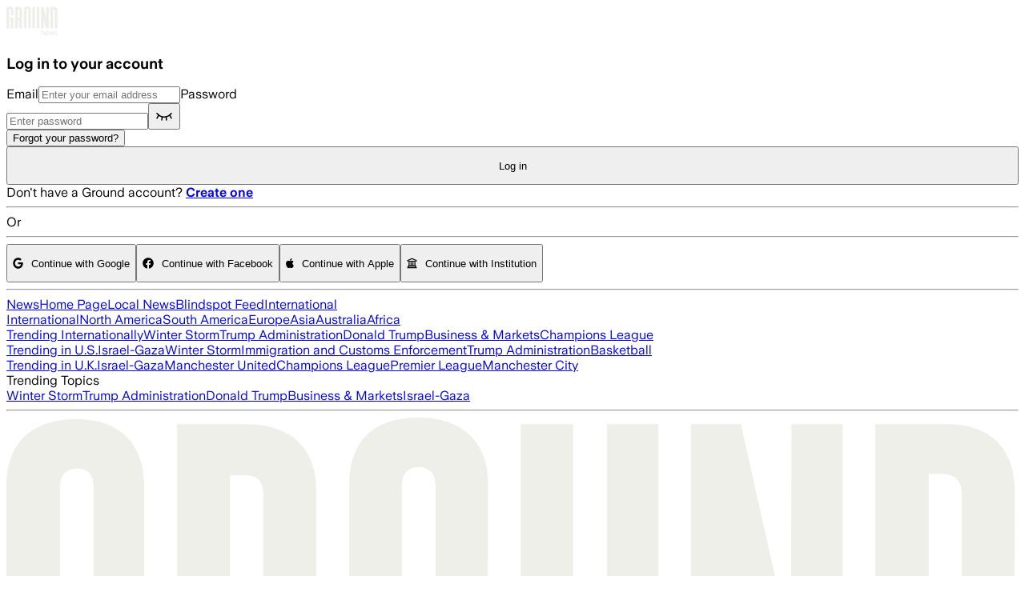

--- FILE ---
content_type: application/javascript; charset=UTF-8
request_url: https://ground.news/_next/static/chunks/dfd72a65ab548292.js
body_size: 44690
content:
;!function(){try { var e="undefined"!=typeof globalThis?globalThis:"undefined"!=typeof global?global:"undefined"!=typeof window?window:"undefined"!=typeof self?self:{},n=(new e.Error).stack;n&&((e._debugIds|| (e._debugIds={}))[n]="043368d5-ed13-c1b3-64bd-79399e41c5b1")}catch(e){}}();
(globalThis.TURBOPACK||(globalThis.TURBOPACK=[])).push(["object"==typeof document?document.currentScript:void 0,283632,e=>{"use strict";let t={log:"log",debug:"debug",info:"info",warn:"warn",error:"error"},r=console,n={};Object.keys(t).forEach(e=>{n[e]=r[e]});let i="Datadog Browser SDK:",o={debug:n.debug.bind(r,i),log:n.log.bind(r,i),info:n.info.bind(r,i),warn:n.warn.bind(r,i),error:n.error.bind(r,i)},a="https://docs.datadoghq.com",s=`${a}/real_user_monitoring/browser/troubleshooting`;e.s(["ConsoleApiName",0,t,"DOCS_ORIGIN",0,a,"DOCS_TROUBLESHOOTING",0,s,"MORE_DETAILS",0,"More details:","display",0,o,"globalConsole",0,r])},147738,e=>{"use strict";var t=e.i(283632);function r(e,r){return(...n)=>{try{return e(...n)}catch(e){t.display.error(r,e)}}}e.s(["catchUserErrors",()=>r])},670997,e=>{"use strict";let t;var r=e.i(283632);let n=!1;function i(e){t=e}function o(e){n=e}function a(e){return function(){return s(e,this,arguments)}}function s(e,t,r){try{return e.apply(t,r)}catch(e){l(e)}}function l(e){if(u(e),t)try{t(e)}catch(e){u(e)}}function u(...e){n&&r.display.error("[MONITOR]",...e)}e.s(["callMonitored",()=>s,"displayIfDebugEnabled",()=>u,"monitor",()=>a,"monitorError",()=>l,"setDebugMode",()=>o,"startMonitorErrorCollection",()=>i])},276359,e=>{"use strict";var t=e.i(147738),r=e.i(670997),n=e.i(283632);function i(e){let t={version:"6.8.0",onReady(e){e()},...e};return Object.defineProperty(t,"_setDebug",{get:()=>r.setDebugMode,enumerable:!1}),t}function o(e,r,i){let o=e[r];o&&!o.q&&o.version&&n.display.warn("SDK is loaded more than once. This is unsupported and might have unexpected behavior."),e[r]=i,o&&o.q&&o.q.forEach(e=>(0,t.catchUserErrors)(e,"onReady callback threw an error:")())}e.s(["defineGlobal",()=>o,"makePublicApi",()=>i])},642057,e=>{"use strict";function t(){if("object"==typeof globalThis)return globalThis;Object.defineProperty(Object.prototype,"_dd_temp_",{get(){return this},configurable:!0});let e=_dd_temp_;return delete Object.prototype._dd_temp_,"object"!=typeof e&&(e="object"==typeof self?self:window),e}e.s(["getGlobalObject",()=>t])},322373,e=>{"use strict";e.s(["ContextManagerMethod",0,{getContext:"getContext",setContext:"setContext",setContextProperty:"setContextProperty",removeContextProperty:"removeContextProperty",clearContext:"clearContext"},"CustomerContextKey",0,{userContext:"userContext",globalContext:"globalContext",accountContext:"accountContext"}])},401968,e=>{"use strict";let t=/[^\u0000-\u007F]/;function r(e){return t.test(e)?void 0!==window.TextEncoder?new TextEncoder().encode(e).length:new Blob([e]).size:e.length}function n(e){let t=new Uint8Array(e.reduce((e,t)=>e+t.length,0)),r=0;for(let n of e)t.set(n,r),r+=n.length;return t}e.s(["ONE_KIBI_BYTE",0,1024,"ONE_MEBI_BYTE",0,1048576,"computeBytesCount",()=>r,"concatBuffers",()=>n])},605584,e=>{"use strict";var t=e.i(642057);function r(e,r){let n,i=(0,t.getGlobalObject)();return i.Zone&&"function"==typeof i.Zone.__symbol__&&(n=e[i.Zone.__symbol__(r)]),n||(n=e[r]),n}e.s(["getZoneJsOriginalValue",()=>r])},570797,e=>{"use strict";var t=e.i(605584),r=e.i(670997),n=e.i(642057);function i(e,i){return(0,t.getZoneJsOriginalValue)((0,n.getGlobalObject)(),"setTimeout")((0,r.monitor)(e),i)}function o(e){(0,t.getZoneJsOriginalValue)((0,n.getGlobalObject)(),"clearTimeout")(e)}function a(e,i){return(0,t.getZoneJsOriginalValue)((0,n.getGlobalObject)(),"setInterval")((0,r.monitor)(e),i)}function s(e){(0,t.getZoneJsOriginalValue)((0,n.getGlobalObject)(),"clearInterval")(e)}e.s(["clearInterval",()=>s,"clearTimeout",()=>o,"setInterval",()=>a,"setTimeout",()=>i])},325029,819069,304956,681124,651046,903549,573565,351997,906669,582207,e=>{"use strict";var t,r,n=e.i(283632),i=e.i(401968),o=e.i(570797);function a(e,t,r){let n,i,a=!r||void 0===r.leading||r.leading,s=!r||void 0===r.trailing||r.trailing,l=!1;return{throttled:(...r)=>{if(l){n=r;return}a?e(...r):n=r,l=!0,i=(0,o.setTimeout)(()=>{s&&n&&e(...n),l=!1,n=void 0},t)},cancel:()=>{(0,o.clearTimeout)(i),l=!1,n=void 0}}}function s(){}function l(e,t,r){if("object"!=typeof e||null===e)return JSON.stringify(e);let n=u(Object.prototype),i=u(Array.prototype),o=u(Object.getPrototypeOf(e)),a=u(e);try{return JSON.stringify(e,t,r)}catch(e){return"<error: unable to serialize object>"}finally{n(),i(),o(),a()}}function u(e){let t=e.toJSON;return t?(delete e.toJSON,()=>{e.toJSON=t}):s}e.s(["noop",()=>s,"throttle",()=>a],819069),e.s(["detachToJsonMethod",()=>u,"jsonStringify",()=>l],304956);let c=220*i.ONE_KIBI_BYTE;function d(e,t=c){let r=u(Object.prototype),n=u(Array.prototype),i=[],o=new WeakMap,a=p(e,"$",void 0,i,o),s=JSON.stringify(a),l=s?s.length:0;if(l>t)return void f(t,"discarded",e);for(;i.length>0&&l<t;){let r=i.shift(),n=0;if(Array.isArray(r.source))for(let a=0;a<r.source.length;a++){let s=p(r.source[a],r.path,a,i,o);if(void 0!==s?l+=JSON.stringify(s).length:l+=4,l+=n,n=1,l>t){f(t,"truncated",e);break}r.target[a]=s}else for(let a in r.source)if(Object.prototype.hasOwnProperty.call(r.source,a)){let s=p(r.source[a],r.path,a,i,o);if(void 0!==s&&(l+=JSON.stringify(s).length+n+a.length+3,n=1),l>t){f(t,"truncated",e);break}r.target[a]=s}}return r(),n(),a}function p(e,t,r,n,i){let o=function(e){if(e&&"function"==typeof e.toJSON)try{return e.toJSON()}catch(e){}return e}(e);if(!o||"object"!=typeof o){var a;return"bigint"==typeof(a=o)?`[BigInt] ${a.toString()}`:"function"==typeof a?`[Function] ${a.name||"unknown"}`:"symbol"==typeof a?`[Symbol] ${a.description||a.toString()}`:a}let s=function e(t){try{if(t instanceof Event){var r;return{type:(r=t).type,isTrusted:r.isTrusted,currentTarget:r.currentTarget?e(r.currentTarget):null,target:r.target?e(r.target):null}}if(t instanceof RegExp)return`[RegExp] ${t.toString()}`;let n=Object.prototype.toString.call(t).match(/\[object (.*)\]/);if(n&&n[1])return`[${n[1]}]`}catch(e){}return"[Unserializable]"}(o);if("[Object]"!==s&&"[Array]"!==s&&"[Error]"!==s)return s;if(i.has(e))return`[Reference seen at ${i.get(e)}]`;let l=void 0!==r?`${t}.${r}`:t,u=Array.isArray(o)?[]:{};return i.set(e,l),n.push({source:o,target:u,path:l}),u}function f(e,t,r){n.display.warn(`The data provided has been ${t} as it is over the limit of ${e} characters:`,r)}function m(e){let t=[],r=_(e,"stack"),n=String(e);return r&&r.startsWith(n)&&(r=r.slice(n.length)),r&&r.split("\n").forEach(e=>{let r=function(e){let t=y.exec(e);if(!t)return;let r=t[2]&&0===t[2].indexOf("native"),n=t[2]&&0===t[2].indexOf("eval"),i=b.exec(t[2]);return n&&i&&(t[2]=i[1],t[3]=i[2],t[4]=i[3]),{args:r?[t[2]]:[],column:t[4]?+t[4]:void 0,func:t[1]||"?",line:t[3]?+t[3]:void 0,url:r?void 0:t[2]}}(e)||function(e){let t=S.exec(e);if(t)return{args:[],column:t[3]?+t[3]:void 0,func:"?",line:t[2]?+t[2]:void 0,url:t[1]}}(e)||function(e){let t=h.exec(e);if(t)return{args:[],column:t[4]?+t[4]:void 0,func:t[1]||"?",line:+t[3],url:t[2]}}(e)||function(e){let t=E.exec(e);if(!t)return;let r=t[3]&&t[3].indexOf(" > eval")>-1,n=T.exec(t[3]);return r&&n&&(t[3]=n[1],t[4]=n[2],t[5]=void 0),{args:t[2]?t[2].split(","):[],column:t[5]?+t[5]:void 0,func:t[1]||"?",line:t[4]?+t[4]:void 0,url:t[3]}}(e);r&&(!r.func&&r.line&&(r.func="?"),t.push(r))}),{message:_(e,"message"),name:_(e,"name"),stack:t}}e.s(["sanitize",()=>d],681124);let g="((?:file|https?|blob|chrome-extension|electron|native|eval|webpack|snippet|<anonymous>|\\w+\\.|\\/).*?)",v="(?::(\\d+))",y=RegExp(`^\\s*at (.*?) ?\\(${g}${v}?${v}?\\)?\\s*$`,"i"),b=RegExp(`\\((\\S*)${v}${v}\\)`),S=RegExp(`^\\s*at ?${g}${v}?${v}??\\s*$`,"i"),h=/^\s*at (?:((?:\[object object\])?.+) )?\(?((?:file|ms-appx|https?|webpack|blob):.*?):(\d+)(?::(\d+))?\)?\s*$/i,E=/^\s*(.*?)(?:\((.*?)\))?(?:^|@)((?:file|https?|blob|chrome|webpack|resource|capacitor|\[native).*?|[^@]*bundle|\[wasm code\])(?::(\d+))?(?::(\d+))?\s*$/i,T=/(\S+) line (\d+)(?: > eval line \d+)* > eval/i;function _(e,t){if("object"!=typeof e||!e||!(t in e))return;let r=e[t];return"string"==typeof r?r:void 0}function w(e,t,r,n){var i;let o,a;if(void 0===t)return;let{name:s,message:l}=(i=e,"[object String]"===({}).toString.call(i)&&([,o,a]=C.exec(i)),{name:o,message:a});return{name:s,message:l,stack:[{url:t,column:n,line:r}]}}let C=/^(?:[Uu]ncaught (?:exception: )?)?(?:((?:Eval|Internal|Range|Reference|Syntax|Type|URI|)Error): )?([\s\S]*)$/;e.s(["computeStackTrace",()=>m,"computeStackTraceFromOnErrorMessage",()=>w],651046);var I=e.i(670997);function x(e){let t,r=Error(e);return r.name="HandlingStack",(0,I.callMonitored)(()=>{let e=m(r);e.stack=e.stack.slice(2),t=A(e)}),t}function A(e){let t=O(e);return e.stack.forEach(e=>{let r="?"===e.func?"<anonymous>":e.func,n=e.args&&e.args.length>0?`(${e.args.join(", ")})`:"",i=e.line?`:${e.line}`:"",o=e.line&&e.column?`:${e.column}`:"";t+=`
  at ${r}${n} @ ${e.url}${i}${o}`}),t}function O(e){return`${e.name||"Error"}: ${e.message}`}e.s(["createHandlingStack",()=>x,"formatErrorMessage",()=>O,"toStackTraceString",()=>A],903549);let N="No stack, consider using an instance of Error";function R({stackTrace:e,originalError:t,handlingStack:r,componentStack:n,startClocks:i,nonErrorPrefix:o,useFallbackStack:a=!0,source:s,handling:u}){var c,p,f,g,v;let y=k(t);return!e&&y&&(e=m(t)),{startClocks:i,source:s,handling:u,handlingStack:r,componentStack:n,originalError:t,type:e?e.name:void 0,message:(c=e,p=y,f=o,g=t,(null==c?void 0:c.message)&&(null==c?void 0:c.name)?c.message:p?"Empty message":`${f} ${l(d(g))}`),stack:e?A(e):a?N:void 0,causes:y?function(e,t){let r=e,n=[];for(;k(null==r?void 0:r.cause)&&n.length<10;){let e=m(r.cause);n.push({message:r.cause.message,source:t,type:null==e?void 0:e.name,stack:e&&A(e)}),r=r.cause}return n.length?n:void 0}(t,s):void 0,fingerprint:k(v=t)&&"dd_fingerprint"in v?String(v.dd_fingerprint):void 0,context:function(e){if(null!==e&&"object"==typeof e&&"dd_context"in e)return e.dd_context}(t)}}function k(e){return e instanceof Error||"[object Error]"===Object.prototype.toString.call(e)}function D(e){return{...e}}function M(e,t){return Object.keys(e).some(r=>e[r]===t)}function P(e){return 0===Object.keys(e).length}function U(e,t){let r={};for(let n of Object.keys(e))r[n]=t(e[n]);return r}e.s(["NO_ERROR_STACK_PRESENT_MESSAGE",0,N,"computeRawError",()=>R,"isError",()=>k],325029),e.s(["isEmptyObject",()=>P,"mapValues",()=>U,"objectHasValue",()=>M,"shallowClone",()=>D],573565),(t=r||(r={})).PROFILING="profiling",t.TRACK_INTAKE_REQUESTS="track_intake_requests",t.WRITABLE_RESOURCE_GRAPHQL="writable_resource_graphql",t.DOM_MUTATION_IGNORING="dom_mutation_ignoring";let L=new Set;function $(e){Array.isArray(e)&&e.filter(e=>M(r,e)).forEach(e=>{L.add(e)})}function V(e){return L.has(e)}function B(){return L}e.s(["ExperimentalFeature",()=>r,"getExperimentalFeatures",()=>B,"initFeatureFlags",()=>$,"isExperimentalFeatureEnabled",()=>V],351997),e.s(["INTAKE_SITE_EU1",0,"datadoghq.eu","INTAKE_SITE_FED_STAGING",0,"dd0g-gov.com","INTAKE_SITE_STAGING",0,"datad0g.com","INTAKE_SITE_US1",0,"datadoghq.com","INTAKE_SITE_US1_FED",0,"ddog-gov.com","INTAKE_URL_PARAMETERS",0,["ddsource","ddtags"],"PCI_INTAKE_HOST_US1",0,"pci.browser-intake-datadoghq.com"],906669);class F{constructor(e){this.onFirstSubscribe=e,this.observers=[]}subscribe(e){return this.observers.push(e),1===this.observers.length&&this.onFirstSubscribe&&(this.onLastUnsubscribe=this.onFirstSubscribe(this)||void 0),{unsubscribe:()=>{this.observers=this.observers.filter(t=>e!==t),!this.observers.length&&this.onLastUnsubscribe&&this.onLastUnsubscribe()}}}notify(e){this.observers.forEach(t=>t(e))}}function j(...e){return new F(t=>{let r=e.map(e=>e.subscribe(e=>t.notify(e)));return()=>r.forEach(e=>e.unsubscribe())})}e.s(["Observable",()=>F,"mergeObservables",()=>j],582207)},660536,151318,e=>{"use strict";let t;function r(e){return 0!==e&&100*Math.random()<=e}function n(e,t){return+e.toFixed(t)}function i(e){return o(e)&&e>=0&&e<=100}function o(e){return"number"==typeof e}e.s(["isNumber",()=>o,"isPercentage",()=>i,"performDraw",()=>r,"round",()=>n],151318);function a(e){var t,r;let n;return{relative:e,timeStamp:(t=e,(n=c()-performance.now())>S()?Math.round(function(e,t){return e+t}(n,t)):(r=t,Math.round(S()+r)))}}function s(e){return{relative:y(e),timeStamp:e}}function l(){var e;return Math.round(c()-(e=S(),e+performance.now()))}function u(e){return o(e)?n(1e6*e,0):e}function c(){return new Date().getTime()}function d(){return c()}function p(){return performance.now()}function f(){return{relative:p(),timeStamp:d()}}function m(){return{relative:0,timeStamp:S()}}function g(e,t){return t-e}function v(e,t){return e+t}function y(e){return e-S()}function b(e){return e<31536e6}function S(){return void 0===t&&(t=performance.timing.navigationStart),t}e.s(["ONE_HOUR",0,36e5,"ONE_MINUTE",0,6e4,"ONE_SECOND",0,1e3,"ONE_YEAR",0,31536e6,"addDuration",()=>v,"clocksNow",()=>f,"clocksOrigin",()=>m,"currentDrift",()=>l,"dateNow",()=>c,"elapsed",()=>g,"getRelativeTime",()=>y,"looksLikeRelativeTime",()=>b,"relativeNow",()=>p,"relativeToClocks",()=>a,"timeStampNow",()=>d,"timeStampToClocks",()=>s,"toServerDuration",()=>u],660536)},949316,409236,753915,834578,876214,2499,354256,e=>{"use strict";var t=e.i(283632),r=e.i(325029),n=e.i(903549),i=e.i(351997),o=e.i(906669),a=e.i(582207),s=e.i(660536),l=e.i(670997);function u(e,t){let r=window.__ddBrowserSdkExtensionCallback;r&&r({type:e,payload:t})}e.s(["sendToExtension",()=>u],409236);var c=e.i(151318),d=e.i(304956);function p(e){return null===e?"null":Array.isArray(e)?"array":typeof e}function f(e,t,r=function(){if("undefined"!=typeof WeakSet){let e=new WeakSet;return{hasAlreadyBeenSeen(t){let r=e.has(t);return r||e.add(t),r}}}let e=[];return{hasAlreadyBeenSeen(t){let r=e.indexOf(t)>=0;return r||e.push(t),r}}}()){if(void 0===t)return e;if("object"!=typeof t||null===t)return t;if(t instanceof Date)return new Date(t.getTime());if(t instanceof RegExp){let e=t.flags||[t.global?"g":"",t.ignoreCase?"i":"",t.multiline?"m":"",t.sticky?"y":"",t.unicode?"u":""].join("");return new RegExp(t.source,e)}if(r.hasAlreadyBeenSeen(t))return;if(Array.isArray(t)){let n=Array.isArray(e)?e:[];for(let e=0;e<t.length;++e)n[e]=f(n[e],t[e],r);return n}let n="object"===p(e)?e:{};for(let e in t)Object.prototype.hasOwnProperty.call(t,e)&&(n[e]=f(n[e],t[e],r));return n}function m(e){return f(void 0,e)}function g(...e){let t;for(let r of e)null!=r&&(t=f(t,r));return t}e.s(["getType",()=>p],753915),e.s(["combine",()=>g,"deepClone",()=>m],834578);var v=e.i(651046);function y(){var e;let t=window.navigator;return{status:t.onLine?"connected":"not_connected",interfaces:t.connection&&t.connection.type?[t.connection.type]:void 0,effective_type:null==(e=t.connection)?void 0:e.effectiveType}}function b(e,t){let r=e.indexOf(t);r>=0&&e.splice(r,1)}function S(){let e=[];return{add:t=>{e.push(t)>500&&e.splice(0,1)},remove:t=>{b(e,t)},drain:t=>{e.forEach(e=>e(t)),e.length=0}}}e.s(["getConnectivity",()=>y],876214),e.s(["removeItem",()=>b],2499),e.s(["createBoundedBuffer",()=>S],354256);let h="configuration",E="usage",T=["https://www.datadoghq-browser-agent.com","https://www.datad0g-browser-agent.com","https://d3uc069fcn7uxw.cloudfront.net","https://d20xtzwzcl0ceb.cloudfront.net","http://localhost","<anonymous>"],_=[o.INTAKE_SITE_US1_FED],w=S(),C=e=>{w.add(()=>C(e))};function I(e,t){let r,n=new a.Observable,o=new Set,p=!_.includes(t.site)&&(0,c.performDraw)(t.telemetrySampleRate),f={log:p,[h]:p&&(0,c.performDraw)(t.telemetryConfigurationSampleRate),[E]:p&&(0,c.performDraw)(t.telemetryUsageSampleRate)},m={is_local_file:"file:"===window.location.protocol,is_worker:"WorkerGlobalScope"in self};return C=a=>{let l=(0,d.jsonStringify)(a);if(f[a.type]&&o.size<t.maxTelemetryEventsPerPage&&!o.has(l)){var c,p,v;let t=(c=e,p=a,v=m,g({type:"telemetry",date:(0,s.timeStampNow)(),service:c,version:"6.8.0",source:"browser",_dd:{format_version:2},telemetry:g(p,{runtime_env:v,connectivity:y(),sdk_setup:"npm"}),experimental_features:Array.from((0,i.getExperimentalFeatures)())},void 0!==r?r():{}));n.notify(t),u("telemetry",t),o.add(l)}},(0,l.startMonitorErrorCollection)(N),{setContextProvider:e=>{r=e},observable:n,enabled:p}}function x(){w.drain()}function A(e){return e.site===o.INTAKE_SITE_STAGING}function O(e,r){(0,l.displayIfDebugEnabled)(t.ConsoleApiName.debug,e,r),C({type:"log",message:e,status:"debug",...r})}function N(e,t){C({type:"log",status:"error",...function(e){if((0,r.isError)(e)){var t;let r=(0,v.computeStackTrace)(e);return{error:{kind:r.name,stack:(0,n.toStackTraceString)(((t=r).stack=t.stack.filter(e=>!e.url||T.some(t=>e.url.startsWith(t))),t))},message:r.message}}return{error:{stack:r.NO_ERROR_STACK_PRESENT_MESSAGE},message:`Uncaught ${(0,d.jsonStringify)(e)}`}}(e),...t})}function R(e){C({type:h,configuration:e})}function k(e){C({type:E,usage:e})}e.s(["addTelemetryConfiguration",()=>R,"addTelemetryDebug",()=>O,"addTelemetryError",()=>N,"addTelemetryUsage",()=>k,"drainPreStartTelemetry",()=>x,"isTelemetryReplicationAllowed",()=>A,"startTelemetry",()=>I],949316)},328526,269123,227219,9839,193270,485281,e=>{"use strict";var t=e.i(401968);function r(){let e="",r=0;return{isAsync:!1,get isEmpty(){return!e},write(n,i){let o=(0,t.computeBytesCount)(n);r+=o,e+=n,i&&i(o)},finish(e){e(this.finishSync())},finishSync(){let t={output:e,outputBytesCount:r,rawBytesCount:r,pendingData:""};return e="",r=0,t},estimateEncodedBytesCount:e=>e.length}}e.s(["createIdentityEncoder",()=>r],328526);var n=e.i(283632);function i(e,t){t.silentMultipleInit||n.display.error(`${e} is already initialized.`)}e.s(["displayAlreadyInitializedError",()=>i],269123);var o=e.i(582207);let a={GRANTED:"granted",NOT_GRANTED:"not-granted"};function s(e){let t=new o.Observable;return{tryToInit(t){e||(e=t)},update(r){e=r,t.notify()},isGranted:()=>e===a.GRANTED,observable:t}}e.s(["TrackingConsent",0,a,"createTrackingConsentState",()=>s],227219);var l=e.i(660536),u=e.i(834578);function c(e){return e?(parseInt(e,10)^16*Math.random()>>parseInt(e,10)/4).toString(16):"10000000-1000-4000-8000-100000000000".replace(/[018]/g,c)}let d=/([\w-]+)\s*=\s*([^;]+)/g;function p(e,t){for(d.lastIndex=0;;){let r=d.exec(e);if(r){if(r[1]===t)return r[2]}else break}}function f(e){let t=new Map;for(d.lastIndex=0;;){let r=d.exec(e);if(r)t.set(r[1],r[2]);else break}return t}function m(e,t,r=""){let n=e.charCodeAt(t-1),i=n>=55296&&n<=56319?t+1:t;return e.length<=i?e:`${e.slice(0,i)}${r}`}function g(){return{vitalsByName:new Map,vitalsByReference:new WeakMap}}function v(e,t,r){function n(r){var n,i;let o;t.wasInPageStateDuringPeriod("frozen",r.startClocks.relative,r.duration)||e.notify(12,(i=!0,o={date:(n=r).startClocks.timeStamp,vital:{id:c(),type:n.type,name:n.name,duration:(0,l.toServerDuration)(n.duration),description:n.description},type:"vital"},i&&(o._dd={vital:{computed_value:!0}}),{rawRumEvent:o,startTime:n.startClocks.relative,duration:n.duration,customerContext:n.context,domainContext:{}}))}return{addDurationVital:n,startDurationVital:(e,t={})=>y(r,e,t),stopDurationVital:(e,t={})=>{b(n,r,e,t)}}}function y({vitalsByName:e,vitalsByReference:t},r,n={}){let i={name:r,startClocks:(0,l.clocksNow)(),context:n.context,description:n.description},o={__dd_vital_reference:!0};return e.set(r,i),t.set(o,i),o}function b(e,{vitalsByName:t,vitalsByReference:r},n,i={}){var o,a,s,c,d;let p="string"==typeof n?t.get(n):r.get(n);p&&(e((o=p,a=p.startClocks,s=i,c=(0,l.clocksNow)(),{name:o.name,type:"duration",startClocks:a,duration:(0,l.elapsed)(a.timeStamp,c.timeStamp),context:(0,u.combine)(o.context,s.context),description:null!=(d=s.description)?d:o.description})),"string"==typeof n?t.delete(n):r.delete(n))}function S(e,t,r){if(e)for(let n of e){let e=n[t];e&&e(r)}}e.s(["findCommaSeparatedValue",()=>p,"findCommaSeparatedValues",()=>f,"generateUUID",()=>c,"safeTruncate",()=>m],9839),e.s(["createCustomVitalsState",()=>g,"startDurationVital",()=>y,"startVitalCollection",()=>v,"stopDurationVital",()=>b],193270),e.s(["callPluginsMethod",()=>S],485281)},105624,e=>{"use strict";var t=e.i(642057);function r(){let e=(0,t.getGlobalObject)().DatadogEventBridge;if(e)return{getCapabilities(){var t;return JSON.parse((null==(t=e.getCapabilities)?void 0:t.call(e))||"[]")},getPrivacyLevel(){var t;return null==(t=e.getPrivacyLevel)?void 0:t.call(e)},getAllowedWebViewHosts:()=>JSON.parse(e.getAllowedWebViewHosts()),send(t,r,n){e.send(JSON.stringify({eventType:t,event:r,view:n?{id:n}:void 0}))}}}function n(e){let t=r();return!!t&&t.getCapabilities().includes(e)}function i(e){var n;void 0===e&&(e=null==(n=(0,t.getGlobalObject)().location)?void 0:n.hostname);let i=r();return!!i&&i.getAllowedWebViewHosts().some(t=>e===t||e.endsWith(`.${t}`))}e.s(["bridgeSupports",()=>n,"canUseEventBridge",()=>i,"getEventBridge",()=>r])},39,664941,508512,e=>{"use strict";let t,r;var n=e.i(283632),i=e.i(660536),o=e.i(9839);function a(e,t,r=0,n){let i=new Date;i.setTime(i.getTime()+r);let o=`expires=${i.toUTCString()}`,s=n&&n.crossSite?"none":"strict",l=n&&n.domain?`;domain=${n.domain}`:"",u=n&&n.secure?";secure":"",c=n&&n.partitioned?";partitioned":"";document.cookie=`${e}=${t};${o};path=/;samesite=${s}${l}${u}${c}`}function s(e){return(0,o.findCommaSeparatedValue)(document.cookie,e)}function l(e){return t||(t=(0,o.findCommaSeparatedValues)(document.cookie)),t.get(e)}function u(e){if(void 0===document.cookie||null===document.cookie)return!1;try{let t=`dd_cookie_test_${(0,o.generateUUID)()}`,r="test";a(t,r,i.ONE_MINUTE,e);let n=s(t)===r;return a(t,"",0,e),n}catch(e){return n.display.error(e),!1}}function c(){if(void 0===r){let e=`dd_site_test_${(0,o.generateUUID)()}`,t=window.location.hostname.split("."),n=t.pop();for(;t.length&&!s(e);)n=`${t.pop()}.${n}`,a(e,"test",i.ONE_SECOND,{domain:n});a(e,"",0,{domain:n}),r=n}return r}function d(){return!!(window._DATADOG_SYNTHETICS_INJECTS_RUM||l("datadog-synthetics-injects-rum"))}function p(){let e=window._DATADOG_SYNTHETICS_PUBLIC_ID||l("datadog-synthetics-public-id");return"string"==typeof e?e:void 0}function f(){let e=window._DATADOG_SYNTHETICS_RESULT_ID||l("datadog-synthetics-result-id");return"string"==typeof e?e:void 0}e.s(["areCookiesAuthorized",()=>u,"getCookie",()=>s,"getCurrentSite",()=>c,"getInitCookie",()=>l,"setCookie",()=>a],664941),e.s(["getSyntheticsResultId",()=>f,"getSyntheticsTestId",()=>p,"willSyntheticsInjectRum",()=>d],39);var m=e.i(570797),g=e.i(670997),v=e.i(819069),y=e.i(903549);function b(e,t,r,{computeHandlingStack:n}={}){let i=e[t];if("function"!=typeof i)if(!(t in e&&t.startsWith("on")))return{stop:v.noop};else i=v.noop;let o=!1,a=function(){let e;if(o)return i.apply(this,arguments);let t=Array.from(arguments);(0,g.callMonitored)(r,null,[{target:this,parameters:t,onPostCall:t=>{e=t},handlingStack:n?(0,y.createHandlingStack)("instrumented method"):void 0}]);let a=i.apply(this,t);return e&&(0,g.callMonitored)(e,null,[a]),a};return e[t]=a,{stop:()=>{o=!0,e[t]===a&&(e[t]=i)}}}function S(e,t,r){let n=Object.getOwnPropertyDescriptor(e,t);if(!n||!n.set||!n.configurable)return{stop:v.noop};let i=v.noop,o=(e,t)=>{(0,m.setTimeout)(()=>{o!==i&&r(e,t)},0)},a=function(e){n.set.call(this,e),o(this,e)};return Object.defineProperty(e,t,{set:a}),{stop:()=>{var r;(null==(r=Object.getOwnPropertyDescriptor(e,t))?void 0:r.set)===a&&Object.defineProperty(e,t,n),o=i}}}e.s(["instrumentMethod",()=>b,"instrumentSetter",()=>S],508512)},464860,e=>{"use strict";let t;var r=e.i(304956);function n(e){return a(e,location.href).href}function i(e){try{return!!a(e)}catch(e){return!1}}function o(e){let t=a(e).pathname;return"/"===t[0]?t:`/${t}`}function a(e,n){let i=function(){if(void 0===t)try{let e=new s("http://test/path");t="http://test/path"===e.href}catch(e){t=!1}return t?s:void 0}();if(i)try{return void 0!==n?new i(e,n):new i(e)}catch(t){throw Error(`Failed to construct URL: ${String(t)} ${(0,r.jsonStringify)({url:e,base:n})}`)}if(void 0===n&&!/:/.test(e))throw Error(`Invalid URL: '${e}'`);let o=document,a=o.createElement("a");if(void 0!==n){let e=(o=document.implementation.createHTMLDocument("")).createElement("base");e.href=n,o.head.appendChild(e),o.body.appendChild(a)}return a.href=e,a}let s=URL;e.s(["buildUrl",()=>a,"getPathName",()=>o,"isValidUrl",()=>i,"normalizeUrl",()=>n])},177719,215440,692089,890720,575597,320134,636734,965477,95165,771292,433611,736062,e=>{"use strict";let t,r,n,i;var o=e.i(508512),a=e.i(670997),s=e.i(582207),l=e.i(660536),u=e.i(464860);function c(){return t||(t=new s.Observable(e=>{if(!window.fetch)return;let{stop:t}=(0,o.instrumentMethod)(window,"fetch",t=>(function({parameters:e,onPostCall:t,handlingStack:r},n){let[i,o]=e,s=o&&o.method;void 0===s&&i instanceof Request&&(s=i.method);let c=void 0!==s?String(s).toUpperCase():"GET",d=i instanceof Request?i.url:(0,u.normalizeUrl)(String(i)),p={state:"start",init:o,input:i,method:c,startClocks:(0,l.clocksNow)(),url:d,handlingStack:r};n.notify(p),e[0]=p.input,e[1]=p.init,t(e=>(function(e,t,r){function n(t){r.state="resolve",Object.assign(r,t),e.notify(r)}t.then((0,a.monitor)(e=>{n({response:e,responseType:e.type,status:e.status,isAborted:!1})}),(0,a.monitor)(e=>{var t,i;n({status:0,isAborted:(null==(i=null==(t=r.init)?void 0:t.signal)?void 0:i.aborted)||e instanceof DOMException&&e.code===DOMException.ABORT_ERR,error:e})}))})(n,e,p))})(t,e),{computeHandlingStack:!0});return t})),t}e.s(["initFetchObservable",()=>c],177719);var d=e.i(753915),p=e.i(283632);function f(e){let t=(0,d.getType)(e);return"string"===t||"function"===t||e instanceof RegExp}function m(e,t,r=!1){return e.some(e=>{try{if("function"==typeof e)return e(t);if(e instanceof RegExp)return e.test(t);if("string"==typeof e)return r?t.startsWith(e):e===t}catch(e){p.display.error(e)}return!1})}e.s(["isMatchOption",()=>f,"matchList",()=>m],215440);var g=e.i(147738),v=e.i(151318),y=e.i(401968),b=e.i(573565),S=e.i(570797),h=e.i(819069),E=e.i(9839);function T(){return 0===w()}function _(){return 1===w()}function w(){return null!=r?r:r=function(e=window){var t;let r=e.navigator.userAgent;return e.chrome||/HeadlessChrome/.test(r)?0:(null==(t=e.navigator.vendor)?void 0:t.indexOf("Apple"))===0||/safari/i.test(r)&&!/chrome|android/i.test(r)?1:2}()}e.s(["isChromium",()=>T,"isSafari",()=>_],692089);var C=e.i(664941);let I="_dd_s";function x(e,t){for(let r=e.length-1;r>=0;r-=1){let n=e[r];if(t(n,r,e))return n}}function A(e){return Object.values(e)}function O(e){return Object.entries(e)}e.s(["findLast",()=>x,"objectEntries",()=>O,"objectValues",()=>A],890720);let N=4*l.ONE_HOUR,R=15*l.ONE_MINUTE,k=l.ONE_YEAR,D={COOKIE:"cookie",LOCAL_STORAGE:"local-storage"};e.s(["SESSION_COOKIE_EXPIRATION_DELAY",0,k,"SESSION_EXPIRATION_DELAY",0,R,"SESSION_TIME_OUT_DELAY",0,N,"SessionPersistence",0,D],575597);let M=/^([a-zA-Z]+)=([a-z0-9-]+)$/;function P(e,t){let r={isExpired:"1"};return t.trackAnonymousUser&&((null==e?void 0:e.anonymousId)?r.anonymousId=null==e?void 0:e.anonymousId:r.anonymousId=(0,E.generateUUID)()),r}function U(e){return(0,b.isEmptyObject)(e)}function L(e){var t;return void 0!==e.isExpired||!((void 0===(t=e).created||(0,l.dateNow)()-Number(t.created)<N)&&(void 0===t.expire||(0,l.dateNow)()<Number(t.expire)))}function $(e){e.expire=String((0,l.dateNow)()+R)}function V(e){return O(e).map(([e,t])=>"anonymousId"===e?`aid=${t}`:`${e}=${t}`).join("&")}function B(e){let t={};return e&&(-1!==e.indexOf("&")||M.test(e))&&e.split("&").forEach(e=>{let r=M.exec(e);if(null!==r){let[,e,n]=r;"aid"===e?t.anonymousId=n:t[e]=n}}),t}function F(e){var t;let r,n=((r={}).secure=!!(t=e).useSecureSessionCookie||!!t.usePartitionedCrossSiteSessionCookie,r.crossSite=!!t.usePartitionedCrossSiteSessionCookie,r.partitioned=!!t.usePartitionedCrossSiteSessionCookie,t.trackSessionAcrossSubdomains&&(r.domain=(0,C.getCurrentSite)()),r);return(0,C.areCookiesAuthorized)(n)?{type:D.COOKIE,cookieOptions:n}:void 0}function j(e,t,r,n){(0,C.setCookie)(I,V(r),t.trackAnonymousUser?k:n,e)}function K(){return B((0,C.getCookie)(I))}function G(){try{let e=(0,E.generateUUID)(),t=`_dd_test_${e}`;localStorage.setItem(t,e);let r=localStorage.getItem(t);return localStorage.removeItem(t),e===r?{type:D.LOCAL_STORAGE}:void 0}catch(e){return}}function q(e){localStorage.setItem(I,V(e))}function H(){return B(localStorage.getItem(I))}let z=[];function Y(e,t,r=0){var i;let o,{isLockEnabled:a,persistSession:s,expireSession:l}=t,u=e=>s({...e,lock:o}),c=()=>{let e=t.retrieveSession(),r=e.lock;return e.lock&&delete e.lock,{session:e,lock:r}};if(n||(n=e),e!==n)return void z.push(e);if(a&&r>=100)return void W(t);let d=c();if(a&&(d.lock||(o=(0,E.generateUUID)(),u(d.session),(d=c()).lock!==o)))return void J(e,t,r);let p=e.process(d.session);if(a&&(d=c()).lock!==o)return void J(e,t,r);if(p&&(L(p)?l(p):($(p),a?u(p):s(p))),a&&!(p&&L(p))){if((d=c()).lock!==o)return void J(e,t,r);s(d.session),p=d.session}null==(i=e.after)||i.call(e,p||d.session),W(t)}function J(e,t,r){(0,S.setTimeout)(()=>{Y(e,t,r+1)},10)}function W(e){n=void 0;let t=z.shift();t&&Y(t,e)}let X=l.ONE_SECOND;function Z(e){switch(e.sessionPersistence){case D.COOKIE:return F(e);case D.LOCAL_STORAGE:return G();case void 0:{let t=F(e);return!t&&e.allowFallbackToLocalStorage&&(t=G()),t}default:p.display.error(`Invalid session persistence '${String(e.sessionPersistence)}'`)}}function Q(e,t,r,n){let i,o=new s.Observable,a=new s.Observable,u=new s.Observable,c=e.type===D.COOKIE?function(e,t){let r={isLockEnabled:T(),persistSession:r=>j(t,e,r,R),retrieveSession:K,expireSession:r=>j(t,e,P(r,e),N)};if(!(0,C.getInitCookie)(I)){let e=(0,C.getInitCookie)("_dd"),t=(0,C.getInitCookie)("_dd_r"),n=(0,C.getInitCookie)("_dd_l"),i={};e&&(i.id=e),n&&/^[01]$/.test(n)&&(i.logs=n),t&&/^[012]$/.test(t)&&(i.rum=t),U(i)||($(i),r.persistSession(i))}return r}(t,e.cookieOptions):{isLockEnabled:!1,persistSession:q,retrieveSession:H,expireSession:e=>{q(P(e,t))}},{expireSession:d}=c,p=(0,S.setInterval)(function(){Y({process:e=>L(e)?P(e,t):void 0,after:g},c)},X);v();let{throttled:f,cancel:m}=(0,h.throttle)(()=>{Y({process:e=>{if(U(e))return;let t=g(e);return function(e){if(U(e))return;let{trackingType:t,isTracked:i}=n(e[r]);e[r]=t,delete e.isExpired,i&&!e.id&&(e.id=(0,E.generateUUID)(),e.created=String((0,l.dateNow)()))}(t),t},after:e=>{U(e)||y()||(i=e,o.notify()),i=e}},c)},X);function g(e){var n;return L(e)&&(e=P(e,t)),y()&&((n=e,i.id!==n.id||i[r]!==n[r])?(i=P(i,t),a.notify()):(u.notify({previousState:i,newState:e}),i=e)),e}function v(){Y({process:e=>{if(U(e))return P(e,t)},after:e=>{i=e}},c)}function y(){return void 0!==i[r]}return{expandOrRenewSession:f,expandSession:function(){Y({process:e=>y()?g(e):void 0},c)},getSession:()=>i,renewObservable:o,expireObservable:a,sessionStateUpdateObservable:u,restartSession:v,expire:()=>{m(),d(i),g(P(i,t))},stop:()=>{(0,S.clearInterval)(p)},updateSessionState:function(e){Y({process:t=>({...t,...e}),after:g},c)}}}e.s(["selectSessionStoreStrategyType",()=>Z,"startSessionStore",()=>Q],320134);var ee=e.i(227219),et=e.i(906669);function er(e,t,r){let n=function(e,t){let r=`/api/v2/${t}`,n=e.proxy;if("string"==typeof n){let e=(0,u.normalizeUrl)(n);return t=>`${e}?ddforward=${encodeURIComponent(`${r}?${t}`)}`}if("function"==typeof n)return e=>n({path:r,parameters:e});let i=en(t,e);return e=>`https://${i}${r}?${e}`}(e,t);return{build:(i,o)=>n(function({clientToken:e,internalAnalyticsSubdomain:t},r,n,i,{retry:o,encoding:a}){let s=["sdk_version:6.8.0",`api:${i}`].concat(n);o&&s.push(`retry_count:${o.count}`,`retry_after:${o.lastFailureStatus}`);let u=["ddsource=browser",`ddtags=${encodeURIComponent(s.join(","))}`,`dd-api-key=${e}`,`dd-evp-origin-version=${encodeURIComponent("6.8.0")}`,"dd-evp-origin=browser",`dd-request-id=${(0,E.generateUUID)()}`];return a&&u.push(`dd-evp-encoding=${a}`),"rum"===r&&u.push(`batch_time=${(0,l.timeStampNow)()}`),t&&u.reverse(),u.join("&")}(e,t,r,i,o)),tags:r,urlPrefix:n(""),trackType:t}}function en(e,t){let{site:r=et.INTAKE_SITE_US1,internalAnalyticsSubdomain:n}=t;if("logs"===e&&t.usePciIntake&&r===et.INTAKE_SITE_US1)return et.PCI_INTAKE_HOST_US1;if(n&&r===et.INTAKE_SITE_US1)return`${n}.${et.INTAKE_SITE_US1}`;if(r===et.INTAKE_SITE_FED_STAGING)return`http-intake.logs.${r}`;let i=r.split("."),o=i.pop();return`browser-intake-${i.join("-")}.${o}`}function ei(e,t){var r;let n=200-e.length-1;(t.length>n||(r=t,function(){try{return RegExp("[\\p{Ll}]","u"),!0}catch(e){return!1}}()&&RegExp("[^\\p{Ll}\\p{Lo}0-9_:./-]","u").test(r)))&&p.display.warn(`${e} value doesn't meet tag requirements and will be sanitized. ${p.MORE_DETAILS} ${p.DOCS_ORIGIN}/getting_started/tagging/#defining-tags`);let i=t.replace(/,/g,"_");return`${e}:${i}`}function eo(e){var t,r;let n=e.site||et.INTAKE_SITE_US1,i=function(e){let{env:t,service:r,version:n,datacenter:i}=e,o=[];return t&&o.push(ei("env",t)),r&&o.push(ei("service",r)),n&&o.push(ei("version",n)),i&&o.push(ei("datacenter",i)),o}(e),o={logsEndpointBuilder:er(t=e,"logs",r=i),rumEndpointBuilder:er(t,"rum",r),profilingEndpointBuilder:er(t,"profile",r),sessionReplayEndpointBuilder:er(t,"replay",r)};return{replica:function(e,t){if(!e.replica)return;let r={...e,site:et.INTAKE_SITE_US1,clientToken:e.replica.clientToken},n={logsEndpointBuilder:er(r,"logs",t),rumEndpointBuilder:er(r,"rum",t)};return{applicationId:e.replica.applicationId,...n}}(e,i),site:n,...o}}function ea(e){return et.INTAKE_URL_PARAMETERS.every(t=>e.includes(t))}e.s(["buildEndpointHost",()=>en,"createEndpointBuilder",()=>er],636734),e.s(["computeTransportConfiguration",()=>eo,"isIntakeUrl",()=>ea],965477);let es={ALLOW:"allow",MASK:"mask",MASK_USER_INPUT:"mask-user-input"},el={ALL:"all",SAMPLED:"sampled"};function eu(e,t){return null==e||"string"==typeof e||(p.display.error(`${t} must be defined as a string`),!1)}function ec(e,t){return void 0===e||!!(0,v.isPercentage)(e)||(p.display.error(`${t} Sample Rate should be a number between 0 and 100`),!1)}function ed(e){var t,r,n,i,o,a,s;return e&&e.clientToken?(!(s=e.site)||"string"!=typeof s||/(datadog|ddog|datad0g|dd0g)/.test(s)||(p.display.error(`Site should be a valid Datadog site. ${p.MORE_DETAILS} ${p.DOCS_ORIGIN}/getting_started/site/.`),0))&&ec(e.sessionSampleRate,"Session")&&ec(e.telemetrySampleRate,"Telemetry")&&ec(e.telemetryConfigurationSampleRate,"Telemetry Configuration")&&ec(e.telemetryUsageSampleRate,"Telemetry Usage")&&eu(e.version,"Version")&&eu(e.env,"Env")&&eu(e.service,"Service")?void 0===e.trackingConsent||(0,b.objectHasValue)(ee.TrackingConsent,e.trackingConsent)?{beforeSend:e.beforeSend&&(0,g.catchUserErrors)(e.beforeSend,"beforeSend threw an error:"),sessionStoreStrategyType:Z(e),sessionSampleRate:null!=(t=e.sessionSampleRate)?t:100,telemetrySampleRate:null!=(r=e.telemetrySampleRate)?r:20,telemetryConfigurationSampleRate:null!=(n=e.telemetryConfigurationSampleRate)?n:5,telemetryUsageSampleRate:null!=(i=e.telemetryUsageSampleRate)?i:5,service:e.service||void 0,silentMultipleInit:!!e.silentMultipleInit,allowUntrustedEvents:!!e.allowUntrustedEvents,trackingConsent:null!=(o=e.trackingConsent)?o:ee.TrackingConsent.GRANTED,trackAnonymousUser:null==(a=e.trackAnonymousUser)||a,storeContextsAcrossPages:!!e.storeContextsAcrossPages,batchBytesLimit:16*y.ONE_KIBI_BYTE,eventRateLimiterThreshold:3e3,maxTelemetryEventsPerPage:15,flushTimeout:30*l.ONE_SECOND,batchMessagesLimit:50,messageBytesLimit:256*y.ONE_KIBI_BYTE,...eo(e)}:void p.display.error('Tracking Consent should be either "granted" or "not-granted"'):void 0:void p.display.error("Client Token is not configured, we will not send any data.")}function ep(e){return{session_sample_rate:e.sessionSampleRate,telemetry_sample_rate:e.telemetrySampleRate,telemetry_configuration_sample_rate:e.telemetryConfigurationSampleRate,telemetry_usage_sample_rate:e.telemetryUsageSampleRate,use_before_send:!!e.beforeSend,use_partitioned_cross_site_session_cookie:e.usePartitionedCrossSiteSessionCookie,use_secure_session_cookie:e.useSecureSessionCookie,use_proxy:!!e.proxy,silent_multiple_init:e.silentMultipleInit,track_session_across_subdomains:e.trackSessionAcrossSubdomains,track_anonymous_user:e.trackAnonymousUser,session_persistence:e.sessionPersistence,allow_fallback_to_local_storage:!!e.allowFallbackToLocalStorage,store_contexts_across_pages:!!e.storeContextsAcrossPages,allow_untrusted_events:!!e.allowUntrustedEvents,tracking_consent:e.trackingConsent}}e.s(["DefaultPrivacyLevel",0,es,"TraceContextInjection",0,el,"isSampleRate",()=>ec,"serializeConfiguration",()=>ep,"validateAndBuildConfiguration",()=>ed],95165);var ef=e.i(351997);function em(){return ev(64)}function eg(){return ev(63)}function ev(e){let t=crypto.getRandomValues(new Uint32Array(2));return 63===e&&(t[t.length-1]>>>=1),{toString(e=10){let r=t[1],n=t[0],i="";do{let t=r%e*0x100000000+n;r=Math.floor(r/e),n=Math.floor(t/e),i=(t%e).toString(e)+i}while(r||n)return i}}}function ey(e){return e.toString(16).padStart(16,"0")}function eb(e){return"object"===(0,d.getType)(e)&&f(e.match)&&Array.isArray(e.propagatorTypes)}function eS(e){0!==e.status||e.isAborted||(e.traceId=void 0,e.spanId=void 0,e.traceSampled=void 0)}function eh(e,t,r,n){return{clearTracingIfNeeded:eS,traceFetch:i=>eE(e,i,t,r,n,e=>{var t;if(i.input instanceof Request&&!(null==(t=i.init)?void 0:t.headers))i.input=new Request(i.input),Object.keys(e).forEach(t=>{i.input.headers.append(t,e[t])});else{i.init=(0,b.shallowClone)(i.init);let t=[];i.init.headers instanceof Headers?i.init.headers.forEach((e,r)=>{t.push([r,e])}):Array.isArray(i.init.headers)?i.init.headers.forEach(e=>{t.push(e)}):i.init.headers&&Object.keys(i.init.headers).forEach(e=>{t.push([e,i.init.headers[e]])}),i.init.headers=t.concat(O(e))}}),traceXhr:(i,o)=>eE(e,i,t,r,n,e=>{Object.keys(e).forEach(t=>{o.setRequestHeader(t,e[t])})})}}function eE(e,t,r,n,o,a){var s,l,u,c;let d,p,f,g=r.findTrackedSession();if(!g)return;let y=e.allowedTracingUrls.find(e=>m([e.match],t.url,!0));if(!y)return;let b=(s=g.id,100===(l=e.traceSampleRate)||0!==l&&(i&&s===i.sessionId?i.decision:(f=window.BigInt?(u=BigInt(`0x${s.split("-")[4]}`),c=l,d=BigInt("1111111111111111111"),Number(u*d%(p=BigInt("0x10000000000000000")))<=c/100*Number(p)):(0,v.performDraw)(l),i={sessionId:s,decision:f},f)));(b||e.traceContextInjection===el.ALL)&&(t.traceSampled=b,t.traceId=em(),t.spanId=eg(),a(function(e,t,r,n,i,o,a,s){let l={};if(i.forEach(n=>{switch(n){case"datadog":Object.assign(l,{"x-datadog-origin":"rum","x-datadog-parent-id":t.toString(),"x-datadog-sampling-priority":r?"1":"0","x-datadog-trace-id":e.toString()});break;case"tracecontext":Object.assign(l,{traceparent:`00-0000000000000000${ey(e)}-${ey(t)}-0${r?"1":"0"}`,tracestate:`dd=s:${r?"1":"0"};o:rum`});break;case"b3":Object.assign(l,{b3:`${ey(e)}-${ey(t)}-${r?"1":"0"}`});break;case"b3multi":Object.assign(l,{"X-B3-TraceId":ey(e),"X-B3-SpanId":ey(t),"X-B3-Sampled":r?"1":"0"})}}),s.propagateTraceBaggage){let e={"session.id":n},t=o.getContext().id;"string"==typeof t&&(e["user.id"]=t);let r=a.getContext().id;"string"==typeof r&&(e["account.id"]=r);let i=Object.entries(e).map(([e,t])=>`${e}=${encodeURIComponent(t)}`).join(",");i&&(l.baggage=i)}return l}(t.traceId,t.spanId,t.traceSampled,g.id,y.propagatorTypes,n,o,e)))}e.s(["createSpanIdentifier",()=>eg,"createTraceIdentifier",()=>em,"toPaddedHexadecimalString",()=>ey],771292),e.s(["isTracingOption",()=>eb,"startTracer",()=>eh],433611);let eT=["tracecontext","datadog"];function e_(e){var t,r,n,i,o,a,s;if(void 0===e.trackFeatureFlagsForEvents||Array.isArray(e.trackFeatureFlagsForEvents)||p.display.warn("trackFeatureFlagsForEvents should be an array"),!e.applicationId)return void p.display.error("Application ID is not configured, no RUM data will be collected.");if(!ec(e.sessionReplaySampleRate,"Session Replay")||!ec(e.traceSampleRate,"Trace"))return;if(void 0!==e.excludedActivityUrls&&!Array.isArray(e.excludedActivityUrls))return void p.display.error("Excluded Activity Urls should be an array");let l=function(e){if(void 0===e.allowedTracingUrls)return[];if(!Array.isArray(e.allowedTracingUrls))return void p.display.error("Allowed Tracing URLs should be an array");if(0!==e.allowedTracingUrls.length&&void 0===e.service)return void p.display.error("Service needs to be configured when tracing is enabled");let t=[];return e.allowedTracingUrls.forEach(e=>{f(e)?t.push({match:e,propagatorTypes:eT}):eb(e)?t.push(e):p.display.warn("Allowed Tracing Urls parameters should be a string, RegExp, function, or an object. Ignoring parameter",e)}),t}(e);if(!l)return;let u=ed(e);if(!u)return;let c=(0,ef.isExperimentalFeatureEnabled)(ef.ExperimentalFeature.PROFILING),d=null!=(t=e.sessionReplaySampleRate)?t:0;return{applicationId:e.applicationId,version:e.version||void 0,actionNameAttribute:e.actionNameAttribute,sessionReplaySampleRate:d,startSessionReplayRecordingManually:void 0!==e.startSessionReplayRecordingManually?!!e.startSessionReplayRecordingManually:0===d,traceSampleRate:null!=(r=e.traceSampleRate)?r:100,rulePsr:(0,v.isNumber)(e.traceSampleRate)?e.traceSampleRate/100:void 0,allowedTracingUrls:l,excludedActivityUrls:null!=(n=e.excludedActivityUrls)?n:[],workerUrl:e.workerUrl,compressIntakeRequests:!!e.compressIntakeRequests,trackUserInteractions:!!(null==(i=e.trackUserInteractions)||i),trackViewsManually:!!e.trackViewsManually,trackResources:!!(null==(o=e.trackResources)||o),trackLongTasks:!!(null==(a=e.trackLongTasks)||a),subdomain:e.subdomain,defaultPrivacyLevel:(0,b.objectHasValue)(es,e.defaultPrivacyLevel)?e.defaultPrivacyLevel:es.MASK,enablePrivacyForActionName:!!e.enablePrivacyForActionName,customerDataTelemetrySampleRate:1,traceContextInjection:(0,b.objectHasValue)(el,e.traceContextInjection)?e.traceContextInjection:el.SAMPLED,plugins:e.plugins||[],trackFeatureFlagsForEvents:e.trackFeatureFlagsForEvents||[],profilingSampleRate:c&&null!=(s=e.profilingSampleRate)?s:0,propagateTraceBaggage:!!e.propagateTraceBaggage,...u}}function ew(e){var t;let r,n=ep(e);return{session_replay_sample_rate:e.sessionReplaySampleRate,start_session_replay_recording_manually:e.startSessionReplayRecordingManually,trace_sample_rate:e.traceSampleRate,trace_context_injection:e.traceContextInjection,action_name_attribute:e.actionNameAttribute,use_allowed_tracing_urls:Array.isArray(e.allowedTracingUrls)&&e.allowedTracingUrls.length>0,selected_tracing_propagators:(r=new Set,Array.isArray(e.allowedTracingUrls)&&e.allowedTracingUrls.length>0&&e.allowedTracingUrls.forEach(e=>{f(e)?eT.forEach(e=>r.add(e)):"object"===(0,d.getType)(e)&&Array.isArray(e.propagatorTypes)&&e.propagatorTypes.forEach(e=>r.add(e))}),Array.from(r)),default_privacy_level:e.defaultPrivacyLevel,enable_privacy_for_action_name:e.enablePrivacyForActionName,use_excluded_activity_urls:Array.isArray(e.excludedActivityUrls)&&e.excludedActivityUrls.length>0,use_worker_url:!!e.workerUrl,compress_intake_requests:e.compressIntakeRequests,track_views_manually:e.trackViewsManually,track_user_interactions:e.trackUserInteractions,track_resources:e.trackResources,track_long_task:e.trackLongTasks,plugins:null==(t=e.plugins)?void 0:t.map(e=>{var t;return{name:e.name,...null==(t=e.getConfigurationTelemetry)?void 0:t.call(e)}}),track_feature_flags_for_events:e.trackFeatureFlagsForEvents,...n}}e.s(["serializeRumConfiguration",()=>ew,"validateAndBuildRumConfiguration",()=>e_],736062)},466245,e=>{"use strict";var t=e.i(670997),r=e.i(605584);function n(e,t,r,n,o){return i(e,t,[r],n,o)}function i(e,n,o,a,{once:s,capture:l,passive:u}={}){let c=(0,t.monitor)(t=>{(t.isTrusted||t.__ddIsTrusted||e.allowUntrustedEvents)&&(s&&m(),a(t))}),d=u?{capture:l,passive:u}:l,p=window.EventTarget&&n instanceof EventTarget?window.EventTarget.prototype:n,f=(0,r.getZoneJsOriginalValue)(p,"addEventListener");function m(){let e=(0,r.getZoneJsOriginalValue)(p,"removeEventListener");o.forEach(t=>e.call(n,t,c,d))}return o.forEach(e=>f.call(n,e,c,d)),{stop:m}}e.s(["addEventListener",()=>n,"addEventListeners",()=>i])},291477,142292,869116,869587,591841,131335,909103,522324,62342,600890,700924,666491,727477,306590,179615,e=>{"use strict";let t;var r=e.i(322373),n=e.i(949316),i=e.i(834578),o=e.i(276359),a=e.i(670997),s=e.i(660536),l=e.i(903549),u=e.i(681124),c=e.i(328526),d=e.i(269123),p=e.i(227219),f=e.i(193270),m=e.i(485281),g=e.i(354256),v=e.i(283632),y=e.i(105624),b=e.i(39),S=e.i(819069),h=e.i(351997),E=e.i(177719),T=e.i(736062),_=e.i(466245),w=e.i(636734);function C(){v.display.error("Error fetching the remote configuration.")}var I=e.i(582207),x=e.i(753915);function A(e,t,r){let n={...e};for(let[e,{required:i,type:o}]of Object.entries(t))"string"!==o||O(n[e])||(n[e]=String(n[e])),i&&O(n[e])&&v.display.warn(`The property ${e} of ${r} is required; context will not be sent to the intake.`);return n}function O(e){return null==e||""===e}function N(e="",{propertiesConfig:t={}}={}){let r={},n=new I.Observable,o={getContext:()=>(0,i.deepClone)(r),setContext:i=>{let a;((a="object"===(0,x.getType)(i))||v.display.error("Unsupported context:",i),a)?r=(0,u.sanitize)(A(i,t,e)):o.clearContext(),n.notify()},setContextProperty:(i,o)=>{r=(0,u.sanitize)(A({...r,[i]:o},t,e)),n.notify()},removeContextProperty:i=>{delete r[i],A(r,t,e),n.notify()},clearContext:()=>{r={},n.notify()},changeObservable:n};return o}e.s(["createContextManager",()=>N],142292);var R=e.i(573565);let k=[];function D(e,t,r,n){var o,a;let s=(o=r,a=n,`_dd_c_${o}_${a}`);k.push((0,_.addEventListener)(e,window,"storage",({key:e})=>{s===e&&t.setContext(u())})),t.changeObservable.subscribe(function(){localStorage.setItem(s,JSON.stringify(t.getContext()))});let l=(0,i.combine)(u(),t.getContext());function u(){let e=localStorage.getItem(s);return e?JSON.parse(e):{}}(0,R.isEmptyObject)(l)||t.setContext(l)}function M(e,t){let r=P();return t.storeContextsAcrossPages&&D(t,r,"rum",2),e.register(0,({eventType:e})=>({type:e,context:r.getContext()})),r}function P(){return N("global context")}e.s(["buildGlobalContextManager",()=>P,"startGlobalContext",()=>M],869116);let U="DISCARDED",L="SKIPPED";function $(){let e={};return{register:(t,r)=>(e[t]||(e[t]=[]),e[t].push(r),{unregister:()=>{e[t]=e[t].filter(e=>e!==r)}}),triggerHook(t,r){let n=e[t]||[],o=[];for(let e of n){let t=e(r);if(t===U)return U;t!==L&&o.push(t)}return(0,i.combine)(...o)}}}function V(e,t,r){let n=B();return t.storeContextsAcrossPages&&D(t,n,"rum",1),e.register(0,({eventType:e,startTime:i})=>{let o=n.getContext(),a=r.findTrackedSession(i);return(a&&a.anonymousId&&!o.anonymous_id&&t.trackAnonymousUser&&(o.anonymous_id=a.anonymousId),(0,R.isEmptyObject)(o))?L:{type:e,usr:o}}),n}function B(){return N("user",{propertiesConfig:{id:{type:"string"},name:{type:"string"},email:{type:"string"}}})}function F(e,t){let r=j();return t.storeContextsAcrossPages&&D(t,r,"rum",4),e.register(0,({eventType:e})=>{let t=r.getContext();return(0,R.isEmptyObject)(t)||!t.id?L:{type:e,account:t}}),r}function j(){return N("account",{propertiesConfig:{id:{type:"string",required:!0},name:{type:"string"}}})}function K(e,t,r){e.changeObservable.subscribe(()=>{let n=e.getContext();r.add(e=>e[t].setContext(n))})}function G(e,t,I,x={}){let A=(0,p.createTrackingConsentState)(),O=(0,f.createCustomVitalsState)(),N=function({ignoreInitIfSyntheticsWillInjectRum:e,startDeflateWorker:t},i,o,a){let l,u,c,p,I=(0,g.createBoundedBuffer)(),x=P();K(x,r.CustomerContextKey.globalContext,I);let A=B();K(A,r.CustomerContextKey.userContext,I);let O=j();K(O,r.CustomerContextKey.accountContext,I);let N=i.observable.subscribe(k),R={};function k(){let e;if(!c||!p||!i.isGranted())return;if(N.unsubscribe(),p.trackViewsManually){if(!l)return;I.remove(l.callback),e=l.options}let t=a(p,u,e);I.drain(t)}function D(e){var r,o,a;let s=(0,y.canUseEventBridge)();if(s&&(e={...r=e,applicationId:"00000000-aaaa-0000-aaaa-000000000000",clientToken:"empty",sessionSampleRate:100,defaultPrivacyLevel:null!=(o=r.defaultPrivacyLevel)?o:null==(a=(0,y.getEventBridge)())?void 0:a.getPrivacyLevel()}),c=e,(0,n.addTelemetryConfiguration)((0,T.serializeRumConfiguration)(e)),p)return void(0,d.displayAlreadyInitializedError)("DD_RUM",e);let l=(0,T.validateAndBuildRumConfiguration)(e);if(l){if(!s&&!l.sessionStoreStrategyType)return void v.display.warn("No storage available for session. We will not send any data.");if(l.compressIntakeRequests&&!s&&t&&!(u=t(l,"Datadog RUM",S.noop)))return;p=l,(0,E.initFetchObservable)().subscribe(S.noop),i.tryToInit(l.trackingConsent),k()}}let M=e=>{I.add(t=>t.addDurationVital(e))};return{init(t,r){if(!t)return void v.display.error("Missing configuration");if((0,h.initFeatureFlags)(t.enableExperimentalFeatures),c=t,!(e&&(0,b.willSyntheticsInjectRum)()))if((0,m.callPluginsMethod)(t.plugins,"onInit",{initConfiguration:t,publicApi:r}),t.remoteConfigurationId){var n,i,o;let e;n=t,i=e=>{var r,n;D((r=t,n=e,{...r,...n}))},e=new XMLHttpRequest,(0,_.addEventListener)(n,e,"load",function(){200===e.status?i(JSON.parse(e.responseText).rum):C()}),(0,_.addEventListener)(n,e,"error",function(){C()}),e.open("GET",(o=n,`https://sdk-configuration.${(0,w.buildEndpointHost)("rum",o)}/v1/${encodeURIComponent(o.remoteConfigurationId)}.json`)),e.send()}else D(t)},get initConfiguration(){return c},getInternalContext:S.noop,stopSession:S.noop,addTiming(e,t=(0,s.timeStampNow)()){I.add(r=>r.addTiming(e,t))},startView(e,t=(0,s.clocksNow)()){let r=r=>{r.startView(e,t)};I.add(r),l||(l={options:e,callback:r},k())},setViewName(e){I.add(t=>t.setViewName(e))},setViewContext(e){I.add(t=>t.setViewContext(e))},setViewContextProperty(e,t){I.add(r=>r.setViewContextProperty(e,t))},getViewContext:()=>R,globalContext:x,userContext:A,accountContext:O,addAction(e){I.add(t=>t.addAction(e))},addError(e){I.add(t=>t.addError(e))},addFeatureFlagEvaluation(e,t){I.add(r=>r.addFeatureFlagEvaluation(e,t))},startDurationVital:(e,t)=>(0,f.startDurationVital)(o,e,t),stopDurationVital(e,t){(0,f.stopDurationVital)(M,o,e,t)},addDurationVital:M}}(x,A,O,(r,n,i)=>{var o,a;let s=e(r,t,I,i,n&&x.createDeflateEncoder?e=>x.createDeflateEncoder(r,n,e):c.createIdentityEncoder,A,O);return t.onRumStart(s.lifeCycle,r,s.session,s.viewHistory,n),I.onRumStart(s.lifeCycle,r,s.session,s.viewHistory),o=N,a=s,N={init:e=>{(0,d.displayAlreadyInitializedError)("DD_RUM",e)},initConfiguration:o.initConfiguration,...a},(0,m.callPluginsMethod)(r.plugins,"onRumStart",{strategy:N}),s}),R=(0,a.monitor)(e=>{N.startView("object"==typeof e?e:{name:e}),(0,n.addTelemetryUsage)({feature:"start-view"})});function k(e,t,r){return(0,a.monitor)((...i)=>((0,n.addTelemetryUsage)({feature:r}),N[e][t](...i)))}let D=(0,o.makePublicApi)({init:(0,a.monitor)(e=>{N.init(e,D)}),setTrackingConsent:(0,a.monitor)(e=>{A.update(e),(0,n.addTelemetryUsage)({feature:"set-tracking-consent",tracking_consent:e})}),setViewName:(0,a.monitor)(e=>{N.setViewName(e),(0,n.addTelemetryUsage)({feature:"set-view-name"})}),setViewContext:(0,a.monitor)(e=>{N.setViewContext(e),(0,n.addTelemetryUsage)({feature:"set-view-context"})}),setViewContextProperty:(0,a.monitor)((e,t)=>{N.setViewContextProperty(e,t),(0,n.addTelemetryUsage)({feature:"set-view-context-property"})}),getViewContext:(0,a.monitor)(()=>((0,n.addTelemetryUsage)({feature:"set-view-context-property"}),N.getViewContext())),getInternalContext:(0,a.monitor)(e=>N.getInternalContext(e)),getInitConfiguration:(0,a.monitor)(()=>(0,i.deepClone)(N.initConfiguration)),addAction:(e,t)=>{let r=(0,l.createHandlingStack)("action");(0,a.callMonitored)(()=>{N.addAction({name:(0,u.sanitize)(e),context:(0,u.sanitize)(t),startClocks:(0,s.clocksNow)(),type:"custom",handlingStack:r}),(0,n.addTelemetryUsage)({feature:"add-action"})})},addError:(e,t)=>{let r=(0,l.createHandlingStack)("error");(0,a.callMonitored)(()=>{N.addError({error:e,handlingStack:r,context:(0,u.sanitize)(t),startClocks:(0,s.clocksNow)()}),(0,n.addTelemetryUsage)({feature:"add-error"})})},addTiming:(0,a.monitor)((e,t)=>{N.addTiming((0,u.sanitize)(e),t)}),setGlobalContext:k(r.CustomerContextKey.globalContext,r.ContextManagerMethod.setContext,"set-global-context"),getGlobalContext:k(r.CustomerContextKey.globalContext,r.ContextManagerMethod.getContext,"get-global-context"),setGlobalContextProperty:k(r.CustomerContextKey.globalContext,r.ContextManagerMethod.setContextProperty,"set-global-context-property"),removeGlobalContextProperty:k(r.CustomerContextKey.globalContext,r.ContextManagerMethod.removeContextProperty,"remove-global-context-property"),clearGlobalContext:k(r.CustomerContextKey.globalContext,r.ContextManagerMethod.clearContext,"clear-global-context"),setUser:k(r.CustomerContextKey.userContext,r.ContextManagerMethod.setContext,"set-user"),getUser:k(r.CustomerContextKey.userContext,r.ContextManagerMethod.getContext,"get-user"),setUserProperty:k(r.CustomerContextKey.userContext,r.ContextManagerMethod.setContextProperty,"set-user-property"),removeUserProperty:k(r.CustomerContextKey.userContext,r.ContextManagerMethod.removeContextProperty,"remove-user-property"),clearUser:k(r.CustomerContextKey.userContext,r.ContextManagerMethod.clearContext,"clear-user"),setAccount:k(r.CustomerContextKey.accountContext,r.ContextManagerMethod.setContext,"set-account"),getAccount:k(r.CustomerContextKey.accountContext,r.ContextManagerMethod.getContext,"get-account"),setAccountProperty:k(r.CustomerContextKey.accountContext,r.ContextManagerMethod.setContextProperty,"set-account-property"),removeAccountProperty:k(r.CustomerContextKey.accountContext,r.ContextManagerMethod.removeContextProperty,"remove-account-property"),clearAccount:k(r.CustomerContextKey.accountContext,r.ContextManagerMethod.clearContext,"clear-account"),startView:R,stopSession:(0,a.monitor)(()=>{N.stopSession(),(0,n.addTelemetryUsage)({feature:"stop-session"})}),addFeatureFlagEvaluation:(0,a.monitor)((e,t)=>{N.addFeatureFlagEvaluation((0,u.sanitize)(e),(0,u.sanitize)(t)),(0,n.addTelemetryUsage)({feature:"add-feature-flag-evaluation"})}),getSessionReplayLink:(0,a.monitor)(()=>t.getSessionReplayLink()),startSessionReplayRecording:(0,a.monitor)(e=>{t.start(e),(0,n.addTelemetryUsage)({feature:"start-session-replay-recording",force:e&&e.force})}),stopSessionReplayRecording:(0,a.monitor)(()=>t.stop()),addDurationVital:(0,a.monitor)((e,t)=>{(0,n.addTelemetryUsage)({feature:"add-duration-vital"}),N.addDurationVital({name:(0,u.sanitize)(e),type:"duration",startClocks:(0,s.timeStampToClocks)(t.startTime),duration:t.duration,context:(0,u.sanitize)(t&&t.context),description:(0,u.sanitize)(t&&t.description)})}),startDurationVital:(0,a.monitor)((e,t)=>((0,n.addTelemetryUsage)({feature:"start-duration-vital"}),N.startDurationVital((0,u.sanitize)(e),{context:(0,u.sanitize)(t&&t.context),description:(0,u.sanitize)(t&&t.description)}))),stopDurationVital:(0,a.monitor)((e,t)=>{(0,n.addTelemetryUsage)({feature:"stop-duration-vital"}),N.stopDurationVital("string"==typeof e?(0,u.sanitize)(e):e,{context:(0,u.sanitize)(t&&t.context),description:(0,u.sanitize)(t&&t.description)})})});return D}e.s(["DISCARDED",0,U,"SKIPPED",0,L,"abstractHooks",()=>$],869587),e.s(["buildUserContextManager",()=>B,"startUserContext",()=>V],591841),e.s(["buildAccountContextManager",()=>j,"startAccountContext",()=>F],131335),e.s(["makeRumPublicApi",()=>G],291477);var q=e.i(890720);let H={HIDDEN:"visibility_hidden",UNLOADING:"before_unload",PAGEHIDE:"page_hide",FROZEN:"page_frozen"};function z(e){return new I.Observable(t=>{let{stop:r}=(0,_.addEventListeners)(e,window,["visibilitychange","freeze"],e=>{"visibilitychange"===e.type&&"hidden"===document.visibilityState?t.notify({reason:H.HIDDEN}):"freeze"===e.type&&t.notify({reason:H.FROZEN})},{capture:!0}),n=(0,_.addEventListener)(e,window,"beforeunload",()=>{t.notify({reason:H.UNLOADING})}).stop;return()=>{r(),n()}})}function Y(e){return(0,q.objectValues)(H).includes(e)}e.s(["PageExitReason",0,H,"createPageMayExitObservable",()=>z,"isPageExitReason",()=>Y],909103);var J=e.i(605584);function W(){let e=X();return new I.Observable(t=>{if(!e)return;let r=new e((0,a.monitor)(e=>t.notify(e)));return r.observe(document,{attributes:!0,characterData:!0,childList:!0,subtree:!0}),()=>r.disconnect()})}function X(){let e,t=window;if(t.Zone&&(e=(0,J.getZoneJsOriginalValue)(t,"MutationObserver"),t.MutationObserver&&e===t.MutationObserver)){let r=new t.MutationObserver(S.noop),n=(0,J.getZoneJsOriginalValue)(r,"originalInstance");e=n&&n.constructor}return e||(e=t.MutationObserver),e}e.s(["createDOMMutationObservable",()=>W,"getMutationObserverConstructor",()=>X],522324);var Z=e.i(508512);function Q(){let e=new I.Observable,{stop:t}=(0,Z.instrumentMethod)(window,"open",()=>e.notify());return{observable:e,stop:t}}function ee(e,t,r,n,i){return{get:o=>{let a=r.findView(o),s=i.findUrl(o),l=t.findTrackedSession(o);if(l&&a&&s){let t=n.findActionId(o);return{application_id:e,session_id:l.id,user_action:t?{id:t}:void 0,view:{id:a.id,name:a.name,referrer:s.referrer,url:s.url}}}}}}e.s(["createWindowOpenObservable",()=>Q],62342),e.s(["startInternalContext",()=>ee],600890);let et=class{constructor(){this.callbacks={}}notify(e,t){let r=this.callbacks[e];r&&r.forEach(e=>e(t))}subscribe(e,t){return this.callbacks[e]||(this.callbacks[e]=[]),this.callbacks[e].push(t),{unsubscribe:()=>{this.callbacks[e]=this.callbacks[e].filter(e=>t!==e)}}}};e.s(["LifeCycle",0,et],700924);var er=e.i(575597),en=e.i(570797),ei=e.i(2499);let eo=1/0,ea=s.ONE_MINUTE,es=null,el=new Set;function eu({expireDelay:e,maxEntries:t}){let r=[];es||(es=(0,en.setInterval)(()=>void el.forEach(e=>e()),ea));let n=()=>{let t=(0,s.relativeNow)()-e;for(;r.length>0&&r[r.length-1].endTime<t;)r.pop()};return el.add(n),{add:function(e,n){let i={value:e,startTime:n,endTime:eo,remove:()=>{(0,ei.removeItem)(r,i)},close:e=>{i.endTime=e}};return t&&r.length>=t&&r.pop(),r.unshift(i),i},find:function(e=eo,t={returnInactive:!1}){for(let n of r)if(n.startTime<=e){if(t.returnInactive||e<=n.endTime)return n.value;break}},closeActive:function(e){let t=r[0];t&&t.endTime===eo&&t.close(e)},findAll:function(e=eo,t=0){let n=(0,s.addDuration)(e,t);return r.filter(t=>t.startTime<=n&&e<=t.endTime).map(e=>e.value)},reset:function(){r=[]},stop:function(){el.delete(n),0===el.size&&es&&((0,en.clearInterval)(es),es=null)}}}e.s(["createValueHistory",()=>eu],666491);let ec=er.SESSION_TIME_OUT_DELAY;function ed(e){let t=eu({expireDelay:ec});return e.subscribe(1,e=>{var r;t.add({service:(r=e).service,version:r.version,context:r.context,id:r.id,name:r.name,startClocks:r.startClocks},e.startClocks.relative)}),e.subscribe(6,({endClocks:e})=>{t.closeActive(e.relative)}),e.subscribe(3,e=>{let r=t.find(e.startClocks.relative);r&&(e.name&&(r.name=e.name),e.context&&(r.context=e.context),r.sessionIsActive=e.sessionIsActive)}),e.subscribe(10,()=>{t.reset()}),{findView:e=>t.find(e),stop:()=>{t.stop()}}}e.s(["startViewHistory",()=>ed],727477);var ep=e.i(464860);let ef=new WeakMap;function em(e){var r;return t||(r=e,t=new I.Observable(e=>{let{stop:t}=(0,Z.instrumentMethod)(XMLHttpRequest.prototype,"open",eg),{stop:n}=(0,Z.instrumentMethod)(XMLHttpRequest.prototype,"send",t=>{!function({target:e,handlingStack:t},r,n){let i=ef.get(e);if(!i)return;i.state="start",i.startClocks=(0,s.clocksNow)(),i.isAborted=!1,i.xhr=e,i.handlingStack=t;let o=!1,{stop:a}=(0,Z.instrumentMethod)(e,"onreadystatechange",()=>{e.readyState===XMLHttpRequest.DONE&&l()}),l=()=>{u(),a(),o||(o=!0,i.state="complete",i.duration=(0,s.elapsed)(i.startClocks.timeStamp,(0,s.timeStampNow)()),i.status=e.status,n.notify((0,R.shallowClone)(i)))},{stop:u}=(0,_.addEventListener)(r,e,"loadend",l);n.notify(i)}(t,r,e)},{computeHandlingStack:!0}),{stop:i}=(0,Z.instrumentMethod)(XMLHttpRequest.prototype,"abort",ev);return()=>{t(),n(),i()}})),t}function eg({target:e,parameters:[t,r]}){ef.set(e,{state:"open",method:String(t).toUpperCase(),url:(0,ep.normalizeUrl)(String(r))})}function ev({target:e}){let t=ef.get(e);t&&(t.isAborted=!0)}function ey(e,t,r){let n=e.getReader(),i=[],o=0;function s(){let e,a;if(n.cancel().catch(S.noop),r.collectStreamBody){let t;if(1===i.length)t=i[0];else{t=new Uint8Array(o);let e=0;i.forEach(r=>{t.set(r,e),e+=r.length})}e=t.slice(0,r.bytesLimit),a=t.length>r.bytesLimit}t(void 0,e,a)}!function e(){n.read().then((0,a.monitor)(t=>{t.done?s():(r.collectStreamBody&&i.push(t.value),(o+=t.value.length)>r.bytesLimit?s():e())}),(0,a.monitor)(e=>t(e)))}()}e.s(["initXhrObservable",()=>em],306590),e.s(["readBytesFromStream",()=>ey],179615)},548630,e=>{"use strict";function t(e){return e>=500}function r(e){try{return e.clone()}catch(e){return}}e.s(["isServerError",()=>t,"tryToClone",()=>r])},357869,176223,877038,512401,811512,384996,894427,788251,92109,60923,71722,695804,e=>{"use strict";let t;var r,n,i=e.i(177719),o=e.i(306590),a=e.i(179615),s=e.i(660536),l=e.i(548630),u=e.i(949316),c=e.i(464860),d=e.i(965477),p=e.i(351997);let f="initial_document",m=[["document",e=>f===e],["xhr",e=>"xmlhttprequest"===e],["fetch",e=>"fetch"===e],["beacon",e=>"beacon"===e],["css",(e,t)=>/\.css$/i.test(t)],["js",(e,t)=>/\.js$/i.test(t)],["image",(e,t)=>["image","img","icon"].includes(e)||null!==/\.(gif|jpg|jpeg|tiff|png|svg|ico)$/i.exec(t)],["font",(e,t)=>null!==/\.(woff|eot|woff2|ttf)$/i.exec(t)],["media",(e,t)=>["audio","video"].includes(e)||null!==/\.(mp3|mp4)$/i.exec(t)]];function g(e){let t=e.name;if(!(0,c.isValidUrl)(t))return(0,u.addTelemetryDebug)(`Failed to construct URL for "${e.name}"`),"other";let r=(0,c.getPathName)(t);for(let[t,n]of m)if(n(e.initiatorType,r))return t;return"other"}function v(...e){for(let t=1;t<e.length;t+=1)if(e[t-1]>e[t])return!1;return!0}function y(e){return"xmlhttprequest"===e.initiatorType||"fetch"===e.initiatorType}function b(e){let{duration:t,startTime:r,responseEnd:n}=e;return 0===t&&r<n?(0,s.elapsed)(r,n):t}function S(e){if(!E(e))return;let{startTime:t,fetchStart:r,workerStart:n,redirectStart:i,redirectEnd:o,domainLookupStart:a,domainLookupEnd:s,connectStart:l,secureConnectionStart:u,connectEnd:c,requestStart:d,responseStart:p,responseEnd:f}=e,m={download:T(t,p,f),first_byte:T(t,d,p)};return 0<n&&n<r&&(m.worker=T(t,n,r)),r<c&&(m.connect=T(t,l,c),l<=u&&u<=c&&(m.ssl=T(t,u,c))),r<s&&(m.dns=T(t,a,s)),t<o&&(m.redirect=T(t,i,o)),m}function h(e){return e.duration>=0}function E(e){var t;let r=v(e.startTime,e.fetchStart,e.domainLookupStart,e.domainLookupEnd,e.connectStart,e.connectEnd,e.requestStart,e.responseStart,e.responseEnd),n=!((t=e).redirectEnd>t.startTime)||v(e.startTime,e.redirectStart,e.redirectEnd,e.fetchStart);return r&&n}function T(e,t,r){if(e<=t&&t<=r)return{duration:(0,s.toServerDuration)((0,s.elapsed)(t,r)),start:(0,s.toServerDuration)((0,s.elapsed)(e,t))}}function _(e){return""===e.nextHopProtocol?void 0:e.nextHopProtocol}function w(e){return""===e.deliveryType?"other":e.deliveryType}function C(e){if(e.startTime<e.responseStart){let{encodedBodySize:t,decodedBodySize:r,transferSize:n}=e;return{size:r,encoded_body_size:t,decoded_body_size:r,transfer_size:n}}return{size:void 0,encoded_body_size:void 0,decoded_body_size:void 0,transfer_size:void 0}}function I(e){return e&&(!(0,d.isIntakeUrl)(e)||(0,p.isExperimentalFeatureEnabled)(p.ExperimentalFeature.TRACK_INTAKE_REQUESTS))}let x=/data:(.+)?(;base64)?,/g;function A(e){if(e.length<=24e3);else if("data:"===e.substring(0,5))return e=e.substring(0,24e3),!0;return!1}function O(e){return`${e.match(x)[0]}[...]`}e.s(["FAKE_INITIAL_DOCUMENT",0,f,"computeResourceEntryDeliveryType",()=>w,"computeResourceEntryDetails",()=>S,"computeResourceEntryDuration",()=>b,"computeResourceEntryProtocol",()=>_,"computeResourceEntrySize",()=>C,"computeResourceEntryType",()=>g,"hasValidResourceEntryDuration",()=>h,"hasValidResourceEntryTimings",()=>E,"isAllowedRequestUrl",()=>I,"isLongDataUrl",()=>A,"isResourceEntryRequestType",()=>y,"sanitizeDataUrl",()=>O],176223);var N=e.i(433611);let R=1;function k(e,t,r,n,u){var c,d,p,f,m;let g=(0,N.startTracer)(t,r,n,u);c=e,d=t,p=g,(0,o.initXhrObservable)(d).subscribe(e=>{if(I(e.url))switch(e.state){case"start":p.traceXhr(e,e.xhr),e.requestIndex=D(),c.notify(7,{requestIndex:e.requestIndex,url:e.url});break;case"complete":p.clearTracingIfNeeded(e),c.notify(8,{duration:e.duration,method:e.method,requestIndex:e.requestIndex,spanId:e.spanId,startClocks:e.startClocks,status:e.status,traceId:e.traceId,traceSampled:e.traceSampled,type:"xhr",url:e.url,xhr:e.xhr,isAborted:e.isAborted,handlingStack:e.handlingStack})}}),f=e,m=g,(0,i.initFetchObservable)().subscribe(e=>{if(I(e.url))switch(e.state){case"start":m.traceFetch(e),e.requestIndex=D(),f.notify(7,{requestIndex:e.requestIndex,url:e.url});break;case"resolve":var t,r;let n;t=e,r=t=>{m.clearTracingIfNeeded(e),f.notify(8,{duration:t,method:e.method,requestIndex:e.requestIndex,responseType:e.responseType,spanId:e.spanId,startClocks:e.startClocks,status:e.status,traceId:e.traceId,traceSampled:e.traceSampled,type:"fetch",url:e.url,response:e.response,init:e.init,input:e.input,isAborted:e.isAborted,handlingStack:e.handlingStack})},(n=t.response&&(0,l.tryToClone)(t.response))&&n.body?(0,a.readBytesFromStream)(n.body,()=>{r((0,s.elapsed)(t.startClocks.timeStamp,(0,s.timeStampNow)()))},{bytesLimit:1/0,collectStreamBody:!1}):r((0,s.elapsed)(t.startClocks.timeStamp,(0,s.timeStampNow)()))}})}function D(){let e=R;return R+=1,e}e.s(["startRequestCollection",()=>k],357869);var M=e.i(819069),P=e.i(834578),U=e.i(9839),L=e.i(869587),$=e.i(151318);function V(e){return(0,$.isNumber)(e)&&e<0?void 0:e}e.s(["discardNegativeDuration",()=>V],877038);var B=e.i(582207),F=e.i(666491),j=e.i(909103);function K({lifeCycle:e,isChildEvent:t,onChange:r=M.noop}){let n={errorCount:0,longTaskCount:0,resourceCount:0,actionCount:0,frustrationCount:0},i=e.subscribe(13,e=>{var i;if("view"!==e.type&&"vital"!==e.type&&t(e))switch(e.type){case"error":n.errorCount+=1,r();break;case"action":n.actionCount+=1,e.action.frustration&&(n.frustrationCount+=e.action.frustration.type.length),r();break;case"long_task":n.longTaskCount+=1,r();break;case"resource":(null==(i=e._dd)?void 0:i.discarded)||(n.resourceCount+=1,r())}});return{stop:()=>{i.unsubscribe()},eventCounts:n}}e.s(["trackEventCounts",()=>K],512401);var G=e.i(215440),q=e.i(670997),H=e.i(570797),z=e.i(466245);function Y(e,r){return new B.Observable(i=>{var o;let a,l;if(!window.PerformanceObserver)return;let u=e=>{let t=e.filter(e=>{var t;return!((t=e).entryType===n.RESOURCE&&(!I(t.name)||!h(t)))});t.length>0&&i.notify(t)},c=!0,d=new PerformanceObserver((0,q.monitor)(e=>{c?a=(0,H.setTimeout)(()=>u(e.getEntries())):u(e.getEntries())}));try{d.observe(r)}catch(e){if([n.RESOURCE,n.NAVIGATION,n.LONG_TASK,n.PAINT].includes(r.type)){r.buffered&&(a=(0,H.setTimeout)(()=>u(performance.getEntriesByType(r.type))));try{d.observe({entryTypes:[r.type]})}catch(e){return}}}return c=!1,o=e,!t&&void 0!==window.performance&&"getEntries"in performance&&"addEventListener"in performance&&(t=(0,z.addEventListener)(o,performance,"resourcetimingbufferfull",()=>{performance.clearResourceTimings()})),J(n.FIRST_INPUT)||r.type!==n.FIRST_INPUT||({stop:l}=function(e,t){let r=(0,s.dateNow)(),n=!1,{stop:i}=(0,z.addEventListeners)(e,window,["click","mousedown","keydown","touchstart","pointerdown"],t=>{var r,n;if(!t.cancelable)return;let i={entryType:"first-input",processingStart:(0,s.relativeNow)(),processingEnd:(0,s.relativeNow)(),startTime:t.timeStamp,duration:0,name:"",cancelable:!1,target:null,toJSON:()=>({})};"pointerdown"===t.type?(r=e,n=i,(0,z.addEventListeners)(r,window,["pointerup","pointercancel"],e=>{"pointerup"===e.type&&o(n)},{once:!0})):o(i)},{passive:!0,capture:!0});return{stop:i};function o(e){if(!n){n=!0,i();let o=e.processingStart-e.startTime;o>=0&&o<(0,s.dateNow)()-r&&t(e)}}}(e,e=>{u([e])})),()=>{d.disconnect(),l&&l(),(0,H.clearTimeout)(a)}})}function J(e){return window.PerformanceObserver&&void 0!==PerformanceObserver.supportedEntryTypes&&PerformanceObserver.supportedEntryTypes.includes(e)}function W(e){return e.nodeType===Node.TEXT_NODE}function X(e){return e.nodeType===Node.COMMENT_NODE}function Z(e){return e.nodeType===Node.ELEMENT_NODE}function Q(e){return Z(e)&&!!e.shadowRoot}function ee(e){return!!e.host&&e.nodeType===Node.DOCUMENT_FRAGMENT_NODE&&Z(e.host)}function et(e){return e.childNodes.length>0||Q(e)}function er(e,t){let r=e.firstChild;for(;r;)t(r),r=r.nextSibling;Q(e)&&t(e.shadowRoot)}function en(e){return ee(e)?e.host:e.parentNode}(r=n||(n={})).EVENT="event",r.FIRST_INPUT="first-input",r.LARGEST_CONTENTFUL_PAINT="largest-contentful-paint",r.LAYOUT_SHIFT="layout-shift",r.LONG_TASK="longtask",r.LONG_ANIMATION_FRAME="long-animation-frame",r.NAVIGATION="navigation",r.PAINT="paint",r.RESOURCE="resource",r.VISIBILITY_STATE="visibility-state",e.s(["RumPerformanceEntryType",()=>n,"createPerformanceObservable",()=>Y,"supportPerformanceTimingEvent",()=>J],811512),e.s(["forEachChildNodes",()=>er,"getParentNode",()=>en,"hasChildNodes",()=>et,"isCommentNode",()=>X,"isElementNode",()=>Z,"isNodeShadowHost",()=>Q,"isNodeShadowRoot",()=>ee,"isTextNode",()=>W],384996);let ei="data-dd-excluded-activity-mutations";function eo(e,t,r,i,o,a){var l,u,c,d;return function(e,t,r){let n,i=!1,o=(0,H.setTimeout)((0,q.monitor)(()=>c({hadActivity:!1})),100),a=void 0!==r?(0,H.setTimeout)((0,q.monitor)(()=>c({hadActivity:!0,end:(0,s.timeStampNow)()})),r):void 0,l=e.subscribe(({isBusy:e})=>{(0,H.clearTimeout)(o),(0,H.clearTimeout)(n);let t=(0,s.timeStampNow)();e||(n=(0,H.setTimeout)((0,q.monitor)(()=>c({hadActivity:!0,end:t})),100))}),u=()=>{i=!0,(0,H.clearTimeout)(o),(0,H.clearTimeout)(n),(0,H.clearTimeout)(a),l.unsubscribe()};function c(e){i||(u(),t(e))}return{stop:u}}((l=e,u=t,c=r,d=i,new B.Observable(e=>{let t,r=[],i=0;return r.push(u.subscribe(e=>{(0,p.isExperimentalFeatureEnabled)(p.ExperimentalFeature.DOM_MUTATION_IGNORING)&&e.every(es)||o()}),c.subscribe(o),Y(d,{type:n.RESOURCE}).subscribe(e=>{e.some(e=>!ea(d,e.name))&&o()}),l.subscribe(7,e=>{ea(d,e.url)||(void 0===t&&(t=e.requestIndex),i+=1,o())}),l.subscribe(8,e=>{ea(d,e.url)||void 0===t||e.requestIndex<t||(i-=1,o())})),()=>{r.forEach(e=>e.unsubscribe())};function o(){e.notify({isBusy:i>0})}})),o,a)}function ea(e,t){return(0,G.matchList)(e.excludedActivityUrls,t)}function es(e){let t="characterData"===e.type?e.target.parentElement:e.target;return!!(t&&Z(t)&&t.matches(`[${ei}], [${ei}] *`))}e.s(["PAGE_ACTIVITY_VALIDATION_DELAY",0,100,"waitPageActivityEnd",()=>eo],894427);var el=e.i(95165);let eu={IGNORE:"ignore",HIDDEN:"hidden",ALLOW:el.DefaultPrivacyLevel.ALLOW,MASK:el.DefaultPrivacyLevel.MASK,MASK_USER_INPUT:el.DefaultPrivacyLevel.MASK_USER_INPUT},ec="data-dd-privacy",ed={INPUT:!0,OUTPUT:!0,TEXTAREA:!0,SELECT:!0,OPTION:!0,DATALIST:!0,OPTGROUP:!0};function ep(e,t,r){if(r&&r.has(e))return r.get(e);let n=en(e),i=n?ep(n,t,r):t,o=ef(em(e),i);return r&&r.set(e,o),o}function ef(e,t){switch(t){case eu.HIDDEN:case eu.IGNORE:return t}switch(e){case eu.ALLOW:case eu.MASK:case eu.MASK_USER_INPUT:case eu.HIDDEN:case eu.IGNORE:return e;default:return t}}function em(e){if(Z(e)){if("BASE"===e.tagName)return eu.ALLOW;if("INPUT"===e.tagName){if("password"===e.type||"email"===e.type||"tel"===e.type||"hidden"===e.type)return eu.MASK;let t=e.getAttribute("autocomplete");if(t&&(t.startsWith("cc-")||t.endsWith("-password")))return eu.MASK}if(e.matches(eb(eu.HIDDEN)))return eu.HIDDEN;if(e.matches(eb(eu.MASK)))return eu.MASK;if(e.matches(eb(eu.MASK_USER_INPUT)))return eu.MASK_USER_INPUT;if(e.matches(eb(eu.ALLOW)))return eu.ALLOW;if(function(e){if("SCRIPT"===e.nodeName)return!0;if("LINK"===e.nodeName){let e=t("rel");return/preload|prefetch/i.test(e)&&"script"===t("as")||"shortcut icon"===e||"icon"===e}if("META"===e.nodeName){let r=t("name"),n=t("rel"),i=t("property");return/^msapplication-tile(image|color)$/.test(r)||"application-name"===r||"icon"===n||"apple-touch-icon"===n||"shortcut icon"===n||"keywords"===r||"description"===r||/^(og|twitter|fb):/.test(i)||/^(og|twitter):/.test(r)||"pinterest"===r||"robots"===r||"googlebot"===r||"bingbot"===r||e.hasAttribute("http-equiv")||"author"===r||"generator"===r||"framework"===r||"publisher"===r||"progid"===r||/^article:/.test(i)||/^product:/.test(i)||"google-site-verification"===r||"yandex-verification"===r||"csrf-token"===r||"p:domain_verify"===r||"verify-v1"===r||"verification"===r||"shopify-checkout-api-token"===r}function t(t){return(e.getAttribute(t)||"").toLowerCase()}return!1}(e))return eu.IGNORE}}function eg(e,t){switch(t){case eu.MASK:case eu.HIDDEN:case eu.IGNORE:return!0;case eu.MASK_USER_INPUT:return W(e)?ev(e.parentNode):ev(e);default:return!1}}function ev(e){if(!e||e.nodeType!==e.ELEMENT_NODE)return!1;if("INPUT"===e.tagName)switch(e.type){case"button":case"color":case"reset":case"submit":return!1}return!!ed[e.tagName]}function ey(e,t,r){var n;let i=null==(n=e.parentElement)?void 0:n.tagName,o=e.textContent||"";if(!t||o.trim()){if("SCRIPT"===i)o="***";else if(r===eu.HIDDEN)o="***";else if(eg(e,r))if("DATALIST"===i||"SELECT"===i||"OPTGROUP"===i){if(!o.trim())return}else o="OPTION"===i?"***":o.replace(/\S/g,"x");return o}}function eb(e){return`[${ec}="${e}"], .dd-privacy-${e}`}e.s(["CENSORED_IMG_MARK",0,"[data-uri]","CENSORED_STRING_MARK",0,"***","NodePrivacyLevel",0,eu,"PRIVACY_ATTR_NAME",0,ec,"PRIVACY_ATTR_VALUE_HIDDEN",0,"hidden","getNodePrivacyLevel",()=>ep,"getNodeSelfPrivacyLevel",()=>em,"getPrivacySelector",()=>eb,"getTextContent",()=>ey,"reducePrivacyLevel",()=>ef,"shouldMaskNode",()=>eg],788251);let eS="data-dd-action-name";function eh(e,{enablePrivacyForActionName:t,actionNameAttribute:r},n){let i=eE(e,eS)||r&&eE(e,r);return i?{name:i,nameSource:"custom_attribute"}:n===eu.MASK?{name:"Masked Element",nameSource:"mask_placeholder"}:ew(e,r,eT,t)||ew(e,r,e_,t)||{name:"",nameSource:"blank"}}function eE(e,t){let r=e.closest(`[${t}]`);if(r)return eI(eC(r.getAttribute(t).trim()))}let eT=[(e,t)=>{if("labels"in e&&e.labels&&e.labels.length>0)return eA(e.labels[0],t)},e=>{if("INPUT"===e.nodeName){let t=e.getAttribute("type");if("button"===t||"submit"===t||"reset"===t)return{name:e.value,nameSource:"text_content"}}},(e,t,r)=>{if("BUTTON"===e.nodeName||"LABEL"===e.nodeName||"button"===e.getAttribute("role"))return eA(e,t,r)},e=>ex(e,"aria-label"),(e,t,r)=>{let n=e.getAttribute("aria-labelledby");if(n)return{name:n.split(/\s+/).map(t=>{var r,n;return r=e,n=t,r.ownerDocument?r.ownerDocument.getElementById(n):null}).filter(e=>!!e).map(e=>eO(e,t,r)).join(" "),nameSource:"text_content"}},e=>ex(e,"alt"),e=>ex(e,"name"),e=>ex(e,"title"),e=>ex(e,"placeholder"),(e,t)=>{if("options"in e&&e.options.length>0)return eA(e.options[0],t)}],e_=[(e,t,r)=>eA(e,t,r)];function ew(e,t,r,n){let i=e,o=0;for(;o<=10&&i&&"BODY"!==i.nodeName&&"HTML"!==i.nodeName&&"HEAD"!==i.nodeName;){for(let e of r){let r=e(i,t,n);if(r){let{name:e,nameSource:t}=r,n=e&&e.trim();if(n)return{name:eI(eC(n)),nameSource:t}}}if("FORM"===i.nodeName)break;i=i.parentElement,o+=1}}function eC(e){return e.replace(/\s+/g," ")}function eI(e){return e.length>100?`${(0,U.safeTruncate)(e,100)} [...]`:e}function ex(e,t){return{name:e.getAttribute(t)||"",nameSource:"standard_attribute"}}function eA(e,t,r){return{name:eO(e,t,r)||"",nameSource:"text_content"}}function eO(e,t,r){if(!e.isContentEditable){if("innerText"in e){let n=e.innerText,i=t=>{let r=e.querySelectorAll(t);for(let e=0;e<r.length;e+=1){let t=r[e];if("innerText"in t){let e=t.innerText;e&&e.trim().length>0&&(n=n.replace(e,""))}}};return i(`[${eS}]`),t&&i(`[${t}]`),r&&i(`${eb(eu.HIDDEN)}, ${eb(eu.MASK)}`),n}return e.textContent}}e.s(["DEFAULT_PROGRAMMATIC_ACTION_NAME_ATTRIBUTE",0,eS,"getActionNameFromElement",()=>eh],92109);let eN=[eS,"data-testid","data-test","data-qa","data-cy","data-test-id","data-qa-id","data-testing","data-component","data-element","data-source-file"],eR=[eP,function(e){if(e.id&&!eM(e.id))return`#${CSS.escape(e.id)}`}],ek=[eP,function(e){if("BODY"===e.tagName)return;let t=e.classList;for(let r=0;r<t.length;r+=1){let n=t[r];if(!eM(n))return`${CSS.escape(e.tagName)}.${CSS.escape(n)}`}},function(e){return CSS.escape(e.tagName)}];function eD(e,t){let r;if(!e.isConnected)return;let n=e;for(;n&&"HTML"!==n.nodeName;){let e=eU(n,eR,eL,t,r);if(e)return e;r=eU(n,ek,e$,t,r)||eV(function(e){let t=e.parentElement.firstElementChild,r=1;for(;t&&t!==e;)t.tagName===e.tagName&&(r+=1),t=t.nextElementSibling;return`${CSS.escape(e.tagName)}:nth-of-type(${r})`}(n),r),n=n.parentElement}return r}function eM(e){return/[0-9]/.test(e)}function eP(e,t){if(t){let e=r(t);if(e)return e}for(let e of eN){let t=r(e);if(t)return t}function r(t){if(e.hasAttribute(t))return`${CSS.escape(e.tagName)}[${t}="${CSS.escape(e.getAttribute(t))}"]`}}function eU(e,t,r,n,i){for(let o of t){let t=o(e,n);if(t&&r(e,t,i))return eV(t,i)}}function eL(e,t,r){return 1===e.ownerDocument.querySelectorAll(eV(t,r)).length}function e$(e,t,r){let n;if(void 0===r)n=e=>e.matches(t);else{let e=eV(`${t}:scope`,r);n=t=>null!==t.querySelector(e)}let i=e.parentElement.firstElementChild;for(;i;){if(i!==e&&n(i))return!1;i=i.nextElementSibling}return!0}function eV(e,t){return t?`${e}>${t}`:e}e.s(["STABLE_ATTRIBUTES",0,eN,"getSelectorFromElement",()=>eD],60923);let eB=s.ONE_SECOND;function eF(){let e=window.getSelection();return!e||e.isCollapsed}function ej(e){return e.target instanceof Element&&!1!==e.isPrimary}function eK(e){return!e.hasPageActivity&&!e.getUserActivity().input&&!e.getUserActivity().scroll&&!e.event.target.matches('input:not([type="checkbox"]):not([type="radio"]):not([type="button"]):not([type="submit"]):not([type="reset"]):not([type="range"]),textarea,select,[contenteditable],[contenteditable] *,canvas,a[href],a[href] *')}let eG=10*s.ONE_SECOND,eq=new Map;function eH(e){let t=eq.get(e);return eq.delete(e),t}function ez(e,t){eq.set(e,t),eq.forEach((e,t)=>{(0,s.elapsed)(t,(0,s.relativeNow)())>eG&&eq.delete(t)})}e.s(["CLICK_ACTION_MAX_DURATION",0,eG,"getInteractionSelector",()=>eH,"updateInteractionSelector",()=>ez],71722);let eY=5*s.ONE_MINUTE;function eJ(e,t,r,n,i){e.subscribe(0,t=>e.notify(12,eW(t))),t.register(0,({startTime:e,eventType:t})=>{if("error"!==t&&"resource"!==t&&"long_task"!==t)return L.SKIPPED;let r=o.findActionId(e);return r?{type:t,action:{id:r}}:L.SKIPPED});let o={findActionId:M.noop},a=M.noop;return i.trackUserInteractions&&({actionContexts:o,stop:a}=function(e,t,r,n){let i,o=(0,F.createValueHistory)({expireDelay:eY}),a=new B.Observable;e.subscribe(10,()=>{o.reset()}),e.subscribe(5,c),e.subscribe(11,e=>{e.reason===j.PageExitReason.UNLOADING&&c()});let{stop:l}=function(e,{onPointerDown:t,onPointerUp:r}){let n,i,o={selection:!1,input:!1,scroll:!1},a=[(0,z.addEventListener)(e,window,"pointerdown",e=>{ej(e)&&(n=eF(),o={selection:!1,input:!1,scroll:!1},i=t(e))},{capture:!0}),(0,z.addEventListener)(e,window,"selectionchange",()=>{n&&eF()||(o.selection=!0)},{capture:!0}),(0,z.addEventListener)(e,window,"scroll",()=>{o.scroll=!0},{capture:!0,passive:!0}),(0,z.addEventListener)(e,window,"pointerup",e=>{if(ej(e)&&i){let t=o;r(i,e,()=>t),i=void 0}},{capture:!0}),(0,z.addEventListener)(e,window,"input",()=>{o.input=!0},{capture:!0})];return{stop:()=>{a.forEach(e=>e.stop())}}}(n,{onPointerDown:i=>(function(e,t,r,n,i){var o,a,s;let l,u,c,d=e.enablePrivacyForActionName?ep(n.target,e.defaultPrivacyLevel):eu.ALLOW;if(d===eu.HIDDEN)return;let p=(o=n,a=d,s=e,l=o.target.getBoundingClientRect(),(u=eD(o.target,s.actionNameAttribute))&&ez(o.timeStamp,u),c=eh(o.target,s,a),{type:"click",target:{width:Math.round(l.width),height:Math.round(l.height),selector:u},position:{x:Math.round(o.clientX-l.left),y:Math.round(o.clientY-l.top)},name:c.name,nameSource:c.nameSource}),f=!1;return eo(t,r,i,e,e=>{f=e.hadActivity},100),{clickActionBase:p,hadActivityOnPointerDown:()=>f}})(n,e,t,i,r),onPointerUp:({clickActionBase:i,hadActivityOnPointerDown:l},c,d)=>{!function(e,t,r,n,i,o,a,l,u,c,d){var p;let f=function e(t,r,n,i,o){let a,l=(0,U.generateUUID)(),u=(0,s.clocksNow)(),c=r.add(l,u.relative),d=K({lifeCycle:t,isChildEvent:e=>void 0!==e.action&&(Array.isArray(e.action.id)?e.action.id.includes(l):e.action.id===l)}),p=0,f=[],m=new B.Observable;function g(e){0===p&&(p=1,(a=e)?c.close((0,s.getRelativeTime)(a)):c.remove(),d.stop(),m.notify())}return{event:o,stop:g,stopObservable:m,get hasError(){return d.eventCounts.errorCount>0},get hasPageActivity(){return void 0!==a},getUserActivity:n,addFrustration:e=>{f.push(e)},startClocks:u,isStopped:()=>1===p||2===p,clone:()=>e(t,r,n,i,o),validate:e=>{if(g(),1!==p)return;let{resourceCount:r,errorCount:n,longTaskCount:c}=d.eventCounts,m={duration:a&&(0,s.elapsed)(u.timeStamp,a),startClocks:u,id:l,frustrationTypes:f,counts:{resourceCount:r,errorCount:n,longTaskCount:c},events:null!=e?e:[o],event:o,...i};t.notify(0,m),p=2},discard:()=>{g(),p=2}}}(t,i,c,l,u);a(f);let m=null==(p=null==l?void 0:l.target)?void 0:p.selector;m&&ez(u.timeStamp,m);let{stop:g}=eo(t,r,n,e,e=>{e.hadActivity&&e.end<f.startClocks.timeStamp?f.discard():e.hadActivity?f.stop(e.end):d()?f.stop(f.startClocks.timeStamp):f.stop()},eG),v=t.subscribe(5,({endClocks:e})=>{f.stop(e.timeStamp)}),y=o.subscribe(()=>{f.stop()});f.stopObservable.subscribe(()=>{v.unsubscribe(),g(),y.unsubscribe()})}(n,e,t,r,o,a,u,i,c,d,l)}});return{stop:()=>{c(),a.notify(),l()},actionContexts:{findActionId:e=>o.findAll(e)}};function u(e){if(!i||!i.tryAppend(e)){let t=e.clone();i=function(e,t){let r,n=[],i=0;function o(e){e.stopObservable.subscribe(a),n.push(e),(0,H.clearTimeout)(r),r=(0,H.setTimeout)(s,eB)}function a(){1===i&&n.every(e=>e.isStopped())&&(i=2,t(n))}function s(){(0,H.clearTimeout)(r),0===i&&(i=1,a())}return o(e),{tryAppend:e=>{var t,r,a,l;return 0===i&&(!(n.length>0)||(t=n[n.length-1].event,r=e.event,t.target===r.target&&100>=(a=t,l=r,Math.sqrt(Math.pow(a.clientX-l.clientX,2)+Math.pow(a.clientY-l.clientY,2)))&&t.timeStamp-r.timeStamp<=eB)?(o(e),!0):(s(),!1))},stop:()=>{s()}}}(e,e=>{!function(e,t){let{isRage:r}=function(e,t){if(function(e){if(e.some(e=>e.getUserActivity().selection||e.getUserActivity().scroll))return!1;for(let t=0;t<e.length-2;t+=1)if(e[t+3-1].event.timeStamp-e[t].event.timeStamp<=s.ONE_SECOND)return!0;return!1}(e))return t.addFrustration("rage_click"),e.some(eK)&&t.addFrustration("dead_click"),t.hasError&&t.addFrustration("error_click"),{isRage:!0};let r=e.some(e=>e.getUserActivity().selection);return e.forEach(e=>{e.hasError&&e.addFrustration("error_click"),eK(e)&&!r&&e.addFrustration("dead_click")}),{isRage:!1}}(e,t);r?(e.forEach(e=>e.discard()),t.stop((0,s.timeStampNow)()),t.validate(e.map(e=>e.event))):(t.discard(),e.forEach(e=>e.validate()))}(e,t)})}}function c(){i&&i.stop()}}(e,r,n,i)),{addAction:t=>{e.notify(12,eW(t))},actionContexts:o,stop:a}}function eW(e){let t=eX(e)?{action:{id:e.id,loading_time:V((0,s.toServerDuration)(e.duration)),frustration:{type:e.frustrationTypes},error:{count:e.counts.errorCount},long_task:{count:e.counts.longTaskCount},resource:{count:e.counts.resourceCount}},_dd:{action:{target:e.target,position:e.position,name_source:e.nameSource}}}:void 0,r=(0,P.combine)({action:{id:(0,U.generateUUID)(),target:{name:e.name},type:e.type},date:e.startClocks.timeStamp,type:"action"},t),n=eX(e)?e.duration:void 0,i=eX(e)?void 0:e.context,o=eX(e)?{events:e.events}:{handlingStack:e.handlingStack};return{customerContext:i,rawRumEvent:r,duration:n,startTime:e.startClocks.relative,domainContext:o}}function eX(e){return"custom"!==e.type}e.s(["startActionCollection",()=>eJ],695804)},218932,e=>{"use strict";e.s(["ErrorSource",0,{AGENT:"agent",CONSOLE:"console",CUSTOM:"custom",LOGGER:"logger",NETWORK:"network",SOURCE:"source",REPORT:"report"}])},245924,396147,359680,558976,974501,143316,395954,105071,888871,e=>{"use strict";let t,r;var n=e.i(218932),i=e.i(9839),o=e.i(325029),a=e.i(582207),s=e.i(508512),l=e.i(660536),u=e.i(651046),c=e.i(834578),d=e.i(283632),p=e.i(670997),f=e.i(681124),m=e.i(304956),g=e.i(903549);let v={};var y=e.i(466245);let b="csp_violation";function S(e){return{startClocks:(0,l.clocksNow)(),source:n.ErrorSource.REPORT,handling:"unhandled",...e}}function h(e,t,r,n,i){return r?(0,g.toStackTraceString)({name:e,message:t,stack:[{func:"?",url:r,line:null!=n?n:void 0,column:null!=i?i:void 0}]}):void 0}function E(e,t){var r,E,T,_,w;let C,I,x,A=new a.Observable;return E=A,(C=[d.ConsoleApiName.error].map(e=>{var t;return v[e]||(v[e]=(t=e,new a.Observable(e=>{let r=d.globalConsole[t];return d.globalConsole[t]=(...i)=>{r.apply(console,i);let a=(0,g.createHandlingStack)("console error");(0,p.callMonitored)(()=>{e.notify(function(e,t,r){let i=e.map(e=>{var t;return"string"==typeof(t=e)?(0,f.sanitize)(t):(0,o.isError)(t)?(0,g.formatErrorMessage)((0,u.computeStackTrace)(t)):(0,m.jsonStringify)((0,f.sanitize)(t),void 0,2)}).join(" ");if(t===d.ConsoleApiName.error){let a=e.find(o.isError),s=(0,o.computeRawError)({originalError:a,handlingStack:r,startClocks:(0,l.clocksNow)(),source:n.ErrorSource.CONSOLE,handling:"handled",nonErrorPrefix:"Provided",useFallbackStack:!1});return s.message=i,{api:t,message:i,handlingStack:r,error:s}}return{api:t,message:i,error:void 0,handlingStack:r}}(i,t,a))})},()=>{d.globalConsole[t]=r}}))),v[e]}),(0,a.mergeObservables)(...C)).subscribe(e=>E.notify(e.error)),function(e){var t,r;let i=(t,r)=>{let i=(0,o.computeRawError)({stackTrace:r,originalError:t,startClocks:(0,l.clocksNow)(),nonErrorPrefix:"Uncaught",source:n.ErrorSource.SOURCE,handling:"unhandled"});e.notify(i)},{stop:a}=(t=i,(0,s.instrumentMethod)(window,"onerror",({parameters:[e,r,n,i,a]})=>{let s;(0,o.isError)(a)||(s=(0,u.computeStackTraceFromOnErrorMessage)(e,r,n,i)),t(null!=a?a:e,s)})),{stop:c}=(r=i,(0,s.instrumentMethod)(window,"onunhandledrejection",({parameters:[e]})=>{r(e.reason||"Empty reason")}))}(A),(I=[],(r=[b,"intervention"]).includes(b)&&I.push((T=t,new a.Observable(e=>{let{stop:t}=(0,y.addEventListener)(T,document,"securitypolicyviolation",t=>{var r;let n;e.notify((r=t,n=`'${r.blockedURI}' blocked by '${r.effectiveDirective}' directive`,S({type:r.effectiveDirective,message:`${b}: ${n}`,originalError:r,csp:{disposition:r.disposition},stack:h(r.effectiveDirective,r.originalPolicy?`${n} of the policy "${(0,i.safeTruncate)(r.originalPolicy,100,"...")}"`:"no policy",r.sourceFile,r.lineNumber,r.columnNumber)})))});return t}))),(x=r.filter(e=>e!==b)).length&&I.push((_=x,new a.Observable(e=>{if(!window.ReportingObserver)return;let t=(0,p.monitor)((t,r)=>t.forEach(t=>e.notify(function(e){let{type:t,body:r}=e;return S({type:r.id,message:`${t}: ${r.message}`,originalError:e,stack:h(r.id,r.message,r.sourceFile,r.lineNumber,r.columnNumber)})}(t)))),r=new window.ReportingObserver(t,{types:_,buffered:!0});return r.observe(),()=>{r.disconnect()}}))),(0,a.mergeObservables)(...I)).subscribe(e=>A.notify(e)),A.subscribe(t=>e.notify(14,{error:t})),(w=e).subscribe(14,({error:e,customerContext:t})=>{var r;let n,o;t=(0,c.combine)(e.context,t),w.notify(12,{customerContext:t,...(n={date:(r=e).startClocks.timeStamp,error:{id:(0,i.generateUUID)(),message:r.message,source:r.source,stack:r.stack,handling_stack:r.handlingStack,component_stack:r.componentStack,type:r.type,handling:r.handling,causes:r.causes,source_type:"browser",fingerprint:r.fingerprint,csp:r.csp},type:"error"},o={error:r.originalError,handlingStack:r.handlingStack},{rawRumEvent:n,startTime:r.startClocks.relative,domainContext:o})})}),{addError:({error:e,handlingStack:t,componentStack:r,startClocks:i,context:a})=>{let s=(0,o.computeRawError)({originalError:e,handlingStack:t,componentStack:r,startClocks:i,nonErrorPrefix:"Provided",source:n.ErrorSource.CUSTOM,handling:"handled"});w.notify(14,{customerContext:a,error:s})}}}e.s(["startErrorCollection",()=>E],245924);var T=e.i(570797);function _(e,t){var r;let n,i;if(window.requestIdleCallback&&window.cancelIdleCallback){let r=window.requestIdleCallback((0,p.monitor)(e),t);return()=>window.cancelIdleCallback(r)}return r=e,n=(0,l.dateNow)(),i=(0,T.setTimeout)(()=>{r({didTimeout:!1,timeRemaining:()=>Math.max(0,50-((0,l.dateNow)()-n))})},0),()=>(0,T.clearTimeout)(i)}e.s(["requestIdleCallback",()=>_],396147);let w=l.ONE_SECOND;var C=e.i(811512),I=e.i(771292),x=e.i(176223);let A=new WeakSet;function O(e){return(0,l.addDuration)(e.startTime,e.duration)}var N=e.i(819069);function R(e,t,r){return document.readyState===t||"complete"===document.readyState?(r(),{stop:N.noop}):(0,y.addEventListener)(e,window,"complete"===t?"load":"DOMContentLoaded",r,{once:!0})}function k(e,t){return new Promise(r=>{R(e,t,r)})}e.s(["asyncRunOnReadyState",()=>k,"runOnReadyState",()=>R],359680);var D=e.i(384996);let M=2*l.ONE_MINUTE;function P(e,t){let r=t&&Number(t);if(e&&r)return{traceId:e,traceTime:r}}function U(e){if(e&&(0,D.isCommentNode)(e)){let t=/^\s*DATADOG;(.*?)\s*$/.exec(e.data);if(t)return t[1]}}var L=e.i(151318);function $(){if((0,C.supportPerformanceTimingEvent)(C.RumPerformanceEntryType.NAVIGATION)){let e=performance.getEntriesByType(C.RumPerformanceEntryType.NAVIGATION)[0];if(e)return e}let e=function(){let e={},t=performance.timing;for(let r in t)if((0,L.isNumber)(t[r])){let n=t[r];e[r]=0===n?0:(0,l.getRelativeTime)(n)}return e}(),t={entryType:C.RumPerformanceEntryType.NAVIGATION,initiatorType:"navigation",name:window.location.href,startTime:0,duration:e.loadEventEnd,decodedBodySize:0,encodedBodySize:0,transferSize:0,workerStart:0,toJSON:()=>({...t,toJSON:void 0}),...e};return t}function V(e,t,r=$){R(e,"interactive",()=>{let e=r(),n=Object.assign(e.toJSON(),{entryType:C.RumPerformanceEntryType.RESOURCE,initiatorType:x.FAKE_INITIAL_DOCUMENT,duration:e.responseEnd,traceId:function(e){var t;let r,n,o=(r=(t=e).querySelector("meta[name=dd-trace-id]"),n=t.querySelector("meta[name=dd-trace-time]"),P(r&&r.content,n&&n.content)||function(e){let t=function(e){for(let t=0;t<e.childNodes.length;t+=1){let r=U(e.childNodes[t]);if(r)return r}if(e.body)for(let t=e.body.childNodes.length-1;t>=0;t-=1){let r=e.body.childNodes[t],n=U(r);if(n)return n;if(!(0,D.isTextNode)(r))break}}(e);if(t)return P((0,i.findCommaSeparatedValue)(t,"trace-id"),(0,i.findCommaSeparatedValue)(t,"trace-time"))}(e));if(!(!o||o.traceTime<=(0,l.dateNow)()-M))return o.traceId}(document),toJSON:()=>({...n,toJSON:void 0})});t(n)})}function B(e,t,r,n=function(){let e=[];function t(t){let n;if(t.didTimeout){let e=performance.now();n=()=>30-(performance.now()-e)}else n=t.timeRemaining.bind(t);for(;n()>0&&e.length;)e.shift()();e.length&&r()}function r(){_(t,{timeout:w})}return{push(t){1===e.push(t)&&r()}}}(),o=V){e.subscribe(8,e=>{s(()=>(function(e,t,r){var n,o,a;let s=function(e){if(!performance||!("getEntriesByName"in performance))return;let t=performance.getEntriesByName(e.url,"resource");if(!t.length||!("toJSON"in t[0]))return;let r=t.filter(e=>!A.has(e)).filter(e=>(0,x.hasValidResourceEntryDuration)(e)&&(0,x.hasValidResourceEntryTimings)(e)).filter(t=>{var r,n,i;return r=t,n=e.startClocks.relative,i=O({startTime:e.startClocks.relative,duration:e.duration}),r.startTime>=n-1&&O(r)<=(0,l.addDuration)(i,1)});if(1===r.length)return A.add(r[0]),r[0].toJSON()}(e),u=s?(0,l.relativeToClocks)(s.startTime):e.startClocks,d=function(e,t){if(e.traceSampled&&e.traceId&&e.spanId)return{_dd:{span_id:e.spanId.toString(),trace_id:e.traceId.toString(),rule_psr:t.rulePsr}}}(e,t);if(!t.trackResources&&!d)return;let p="xhr"===e.type?"xhr":"fetch",f=s?j(s):void 0,m=s?(0,x.computeResourceEntryDuration)(s):(n=r,o=u,a=e.duration,n.wasInPageStateDuringPeriod("frozen",o.relative,a)?void 0:a),g=(0,c.combine)({date:u.timeStamp,resource:{id:(0,i.generateUUID)(),type:p,duration:(0,l.toServerDuration)(m),method:e.method,status_code:e.status,protocol:s&&(0,x.computeResourceEntryProtocol)(s),url:(0,x.isLongDataUrl)(e.url)?(0,x.sanitizeDataUrl)(e.url):e.url,delivery_type:s&&(0,x.computeResourceEntryDeliveryType)(s)},type:"resource",_dd:{discarded:!t.trackResources}},d,f);return{startTime:u.relative,duration:m,rawRumEvent:g,domainContext:{performanceEntry:s,xhr:e.xhr,response:e.response,requestInput:e.input,requestInit:e.init,error:e.error,isAborted:e.isAborted,handlingStack:e.handlingStack}}})(e,t,r))});let a=(0,C.createPerformanceObservable)(t,{type:C.RumPerformanceEntryType.RESOURCE,buffered:!0}).subscribe(e=>{for(let r of e)(0,x.isResourceEntryRequestType)(r)||s(()=>F(r,t))});function s(t){n.push(()=>{let r=t();r&&e.notify(12,r)})}return o(t,e=>{s(()=>F(e,t))}),{stop:()=>{a.unsubscribe()}}}function F(e,t){var r;let n=(0,l.relativeToClocks)(e.startTime),o=function(e,t){if(e.traceId)return{_dd:{trace_id:e.traceId,span_id:(0,I.createSpanIdentifier)().toString(),rule_psr:t.rulePsr}}}(e,t);if(!t.trackResources&&!o)return;let a=(0,x.computeResourceEntryType)(e),s=j(e),u=(0,x.computeResourceEntryDuration)(e),d=(0,c.combine)({date:n.timeStamp,resource:{id:(0,i.generateUUID)(),type:a,duration:(0,l.toServerDuration)(u),url:e.name,status_code:0===(r=e.responseStatus)?void 0:r,protocol:(0,x.computeResourceEntryProtocol)(e),delivery_type:(0,x.computeResourceEntryDeliveryType)(e)},type:"resource",_dd:{discarded:!t.trackResources}},o,s);return{startTime:n.relative,duration:u,rawRumEvent:d,domainContext:{performanceEntry:e}}}function j(e){let{renderBlockingStatus:t}=e;return{resource:{render_blocking_status:t,...(0,x.computeResourceEntrySize)(e),...(0,x.computeResourceEntryDetails)(e)}}}e.s(["startResourceCollection",()=>B],558976);var K=e.i(869587),G=e.i(573565),q=e.i(877038),H=e.i(909103),z=l,Y=e.i(142292),J=e.i(512401);let W=10*l.ONE_MINUTE;var X=e.i(60923),Z=e.i(890720);let Q=10*l.ONE_MINUTE;function ee(e,t=window){if("hidden"===document.visibilityState)return{timeStamp:0,stop:N.noop};if((0,C.supportPerformanceTimingEvent)(C.RumPerformanceEntryType.VISIBILITY_STATE)){let e=performance.getEntriesByType(C.RumPerformanceEntryType.VISIBILITY_STATE).find(e=>"hidden"===e.name);if(e)return{timeStamp:e.startTime,stop:N.noop}}let r=1/0,{stop:n}=(0,y.addEventListeners)(e,t,["pagehide","visibilitychange"],e=>{("pagehide"===e.type||"hidden"===document.visibilityState)&&(r=e.timeStamp,n())},{capture:!0});return{get timeStamp(){return r},stop:n}}let et=e=>{var t,r;let n,i,o,a;return e.previousRect.width*e.previousRect.height+e.currentRect.width*e.currentRect.height-(t=e.previousRect,r=e.currentRect,n=Math.max(t.left,r.left),i=Math.max(t.top,r.top),o=Math.min(t.right,r.right),a=Math.min(t.bottom,r.bottom),n>=o||i>=a?0:(o-n)*(a-i))};function er({x:e,y:t,width:r,height:n}){return{x:e,y:t,width:r,height:n}}let en=5*l.ONE_SECOND,ei=l.ONE_SECOND;var eo=e.i(71722);let ea=0,es=1/0,el=0,eu=()=>t?ea:window.performance.interactionCount||0,ec=+l.ONE_MINUTE;var ed=e.i(894427);function ep(){let e=window.visualViewport;return Math.round(e?e.pageLeft-e.offsetLeft:void 0!==window.scrollX?window.scrollX:window.pageXOffset||0)}function ef(){let e=window.visualViewport;return Math.round(e?e.pageTop-e.offsetTop:void 0!==window.scrollY?window.scrollY:window.pageYOffset||0)}function em(e){var t;return r||(t=e,r=new a.Observable(e=>{let{throttled:r}=(0,N.throttle)(()=>{e.notify(eg())},200);return(0,y.addEventListener)(t,window,"resize",r,{capture:!0,passive:!0}).stop})),r}function eg(){let e=window.visualViewport;return e?{width:Number(e.width*e.scale),height:Number(e.height*e.scale)}:{width:Number(window.innerWidth||0),height:Number(window.innerHeight||0)}}e.s(["getScrollX",()=>ep,"getScrollY",()=>ef],974501),e.s(["getViewportDimension",()=>eg,"initViewportObservable",()=>em],143316);let ev=l.ONE_SECOND,ey=5*z.ONE_MINUTE,eb=5*z.ONE_MINUTE;function eS(e){let t=e.indexOf("?");return t<0?e:e.slice(0,t)}function eh(e,r,n,o,s,u,c,f,m,g){return e.subscribe(4,t=>{var r,i,o,a,s,u,c,d,p,m,g,v,y,b,S,h,E,T,_,w;let C,I,x;return e.notify(12,(r=t,i=n,C=f.getReplayStats(r.id),I=null==(a=null==(o=r.commonViewMetrics)?void 0:o.cumulativeLayoutShift)?void 0:a.devicePixelRatio,x={_dd:{document_version:r.documentVersion,replay_stats:C,cls:I?{device_pixel_ratio:I}:void 0,configuration:{start_session_replay_recording_manually:i.startSessionReplayRecordingManually}},date:r.startClocks.timeStamp,type:"view",view:{action:{count:r.eventCounts.actionCount},frustration:{count:r.eventCounts.frustrationCount},cumulative_layout_shift:null==(s=r.commonViewMetrics.cumulativeLayoutShift)?void 0:s.value,cumulative_layout_shift_time:(0,l.toServerDuration)(null==(u=r.commonViewMetrics.cumulativeLayoutShift)?void 0:u.time),cumulative_layout_shift_target_selector:null==(c=r.commonViewMetrics.cumulativeLayoutShift)?void 0:c.targetSelector,first_byte:(0,l.toServerDuration)(null==(d=r.initialViewMetrics.navigationTimings)?void 0:d.firstByte),dom_complete:(0,l.toServerDuration)(null==(p=r.initialViewMetrics.navigationTimings)?void 0:p.domComplete),dom_content_loaded:(0,l.toServerDuration)(null==(m=r.initialViewMetrics.navigationTimings)?void 0:m.domContentLoaded),dom_interactive:(0,l.toServerDuration)(null==(g=r.initialViewMetrics.navigationTimings)?void 0:g.domInteractive),error:{count:r.eventCounts.errorCount},first_contentful_paint:(0,l.toServerDuration)(r.initialViewMetrics.firstContentfulPaint),first_input_delay:(0,l.toServerDuration)(null==(v=r.initialViewMetrics.firstInput)?void 0:v.delay),first_input_time:(0,l.toServerDuration)(null==(y=r.initialViewMetrics.firstInput)?void 0:y.time),first_input_target_selector:null==(b=r.initialViewMetrics.firstInput)?void 0:b.targetSelector,interaction_to_next_paint:(0,l.toServerDuration)(null==(S=r.commonViewMetrics.interactionToNextPaint)?void 0:S.value),interaction_to_next_paint_time:(0,l.toServerDuration)(null==(h=r.commonViewMetrics.interactionToNextPaint)?void 0:h.time),interaction_to_next_paint_target_selector:null==(E=r.commonViewMetrics.interactionToNextPaint)?void 0:E.targetSelector,is_active:r.isActive,name:r.name,largest_contentful_paint:(0,l.toServerDuration)(null==(T=r.initialViewMetrics.largestContentfulPaint)?void 0:T.value),largest_contentful_paint_target_selector:null==(_=r.initialViewMetrics.largestContentfulPaint)?void 0:_.targetSelector,load_event:(0,l.toServerDuration)(null==(w=r.initialViewMetrics.navigationTimings)?void 0:w.loadEvent),loading_time:(0,q.discardNegativeDuration)((0,l.toServerDuration)(r.commonViewMetrics.loadingTime)),loading_type:r.loadingType,long_task:{count:r.eventCounts.longTaskCount},performance:function({cumulativeLayoutShift:e,interactionToNextPaint:t},{firstContentfulPaint:r,firstInput:n,largestContentfulPaint:i}){return{cls:e&&{score:e.value,timestamp:(0,l.toServerDuration)(e.time),target_selector:e.targetSelector,previous_rect:e.previousRect,current_rect:e.currentRect},fcp:r&&{timestamp:(0,l.toServerDuration)(r)},fid:n&&{duration:(0,l.toServerDuration)(n.delay),timestamp:(0,l.toServerDuration)(n.time),target_selector:n.targetSelector},inp:t&&{duration:(0,l.toServerDuration)(t.value),timestamp:(0,l.toServerDuration)(t.time),target_selector:t.targetSelector},lcp:i&&{timestamp:(0,l.toServerDuration)(i.value),target_selector:i.targetSelector,resource_url:i.resourceUrl}}}(r.commonViewMetrics,r.initialViewMetrics),resource:{count:r.eventCounts.resourceCount},time_spent:(0,l.toServerDuration)(r.duration)},display:r.commonViewMetrics.scroll?{scroll:{max_depth:r.commonViewMetrics.scroll.maxDepth,max_depth_scroll_top:r.commonViewMetrics.scroll.maxDepthScrollTop,max_scroll_height:r.commonViewMetrics.scroll.maxScrollHeight,max_scroll_height_time:(0,l.toServerDuration)(r.commonViewMetrics.scroll.maxScrollHeightTime)}}:void 0,privacy:{replay_level:i.defaultPrivacyLevel}},(0,G.isEmptyObject)(r.customTimings)||(x.view.custom_timings=(0,G.mapValues)(r.customTimings,l.toServerDuration)),{rawRumEvent:x,startTime:r.startClocks.relative,duration:r.duration,domainContext:{location:r.location}}))}),r.register(0,({startTime:e,eventType:t})=>{let r=m.findView(e);return r?{type:t,service:r.service,version:r.version,context:r.context,view:{id:r.id,name:r.name}}:K.DISCARDED}),function(e,r,n,o,s,u,c,f){let m,g=new Set,v=b("initial_load",(0,z.clocksOrigin)(),f);function b(u,c,f){let m=function(e,r,n,o,s,u,c=(0,z.clocksNow)(),f){let m,g=(0,i.generateUUID)(),v=new a.Observable,b={},S=0,h=(0,G.shallowClone)(s),E=(0,Y.createContextManager)(),_=!0,w=null==f?void 0:f.name,I=(null==f?void 0:f.service)||o.service,x=(null==f?void 0:f.version)||o.version,A=null==f?void 0:f.context;A&&E.setContext(A);let O={id:g,name:w,startClocks:c,service:I,version:x,context:A};e.notify(1,O),e.notify(2,O);let{throttled:k,cancel:M}=(0,N.throttle)(eT,3e3,{leading:!1}),{setLoadEvent:P,setViewEnd:U,stop:V,stopINPTracking:B,getCommonViewMetrics:F}=function(e,r,n,i,o,s,u){let c={},{stop:d,setLoadEvent:f}=function(e,t,r,n,i,o,a){let s="initial_load"===i,u=!0,c=[],d=ee(n);function p(){if(!u&&!s&&c.length>0){let e=Math.max(...c);e<d.timeStamp&&a(e)}}let{stop:f}=(0,ed.waitPageActivityEnd)(e,t,r,n,e=>{u&&(u=!1,e.hadActivity&&c.push((0,l.elapsed)(o.timeStamp,e.end)),p())});return{stop:()=>{f(),d.stop()},setLoadEvent:e=>{s&&(s=!1,c.push(e),p())}}}(e,r,n,i,s,u,e=>{c.loadingTime=e,o()}),{stop:m}=function(e,t,r,n=function(e,t=ev){return new a.Observable(r=>{if(window.ResizeObserver){let n=(0,N.throttle)(function(){r.notify(function(){let e=ef(),{height:t}=eg();return{scrollHeight:Math.round((document.scrollingElement||document.documentElement).scrollHeight),scrollDepth:Math.round(t+e),scrollTop:e}}())},t,{leading:!1,trailing:!0}),i=document.scrollingElement||document.documentElement,o=new ResizeObserver((0,p.monitor)(n.throttled));i&&o.observe(i);let a=(0,y.addEventListener)(e,window,"scroll",n.throttled,{passive:!0});return()=>{n.cancel(),o.disconnect(),a.stop()}}})}(e)){let i=0,o=0,s=0,u=n.subscribe(({scrollDepth:e,scrollTop:n,scrollHeight:a})=>{let u=!1;if(e>i&&(i=e,u=!0),a>o){o=a;let e=(0,l.relativeNow)();s=(0,l.elapsed)(t.relative,e),u=!0}u&&r({maxDepth:Math.min(i,o),maxDepthScrollTop:n,maxScrollHeight:o,maxScrollHeightTime:s})});return{stop:()=>u.unsubscribe()}}(i,u,e=>{c.scroll=e}),{stop:g}=function(e,t,r){let n,i,o,a,s;if(!((0,C.supportPerformanceTimingEvent)(C.RumPerformanceEntryType.LAYOUT_SHIFT)&&"WeakRef"in window))return{stop:N.noop};let u=0;r({value:0});let c=(a=0,s=0,{update:e=>{let t;return void 0===i||e.startTime-o>=ei||e.startTime-i>=en?(i=o=e.startTime,s=a=e.value,t=!0):(a+=e.value,o=e.startTime,(t=e.value>s)&&(s=e.value)),{cumulatedValue:a,isMaxValue:t}}}),d=(0,C.createPerformanceObservable)(e,{type:C.RumPerformanceEntryType.LAYOUT_SHIFT,buffered:!0}).subscribe(i=>{var o;for(let a of i){if(a.hadRecentInput||a.startTime<t)continue;let{cumulatedValue:i,isMaxValue:s}=c.update(a);if(s){let e=function(e){let t;for(let r of e)if(r.node&&(0,D.isElementNode)(r.node)){let e=et(r);(!t||et(t)<e)&&(t=r)}return t}(a.sources);n={target:(null==e?void 0:e.node)?new WeakRef(e.node):void 0,time:(0,l.elapsed)(t,a.startTime),previousRect:null==e?void 0:e.previousRect,currentRect:null==e?void 0:e.currentRect,devicePixelRatio:window.devicePixelRatio}}if(i>u){u=i;let t=null==(o=null==n?void 0:n.target)?void 0:o.deref();r({value:(0,L.round)(u,4),targetSelector:t&&(0,X.getSelectorFromElement)(t,e.actionNameAttribute),time:null==n?void 0:n.time,previousRect:(null==n?void 0:n.previousRect)?er(n.previousRect):void 0,currentRect:(null==n?void 0:n.currentRect)?er(n.currentRect):void 0,devicePixelRatio:null==n?void 0:n.devicePixelRatio})}}});return{stop:()=>{d.unsubscribe()}}}(i,u.relative,e=>{c.cumulativeLayoutShift=e,o()}),{stop:v,getInteractionToNextPaint:b,setViewEnd:S}=function(e,r,n){var i;let o,a,s,u;if(!((0,C.supportPerformanceTimingEvent)(C.RumPerformanceEntryType.EVENT)&&window.PerformanceEventTiming&&"interactionId"in PerformanceEventTiming.prototype))return{getInteractionToNextPaint:()=>void 0,setViewEnd:N.noop,stop:N.noop};let{getViewInteractionCount:c,stopViewInteractionCount:d}=(i=n,"interactionCount"in performance||t||(t=new window.PerformanceObserver((0,p.monitor)(e=>{e.getEntries().forEach(e=>{e.interactionId&&(es=Math.min(es,e.interactionId),ea=((el=Math.max(el,e.interactionId))-es)/7+1)})}))).observe({type:"event",buffered:!0,durationThreshold:0}),s="initial_load"===i?0:eu(),u={stopped:!1},{getViewInteractionCount:()=>u.stopped?u.interactionCount:eu()-s,stopViewInteractionCount:()=>{u={stopped:!0,interactionCount:eu()-s}}}),f=1/0,m=function(e){let t=[];function r(){t.sort((e,t)=>t.duration-e.duration).splice(10)}return{process(e){let n=t.findIndex(t=>e.interactionId===t.interactionId),i=t[t.length-1];-1!==n?e.duration>t[n].duration&&(t[n]=e,r()):(t.length<10||e.duration>i.duration)&&(t.push(e),r())},estimateP98Interaction(){let r=Math.min(t.length-1,Math.floor(e()/50));return t[r]}}}(c),g=-1;function v(t){for(let e of t)e.interactionId&&e.startTime>=r&&e.startTime<=f&&m.process(e);let n=m.estimateP98Interaction();n&&n.duration!==g&&(g=n.duration,a=(0,l.elapsed)(r,n.startTime),!(o=(0,eo.getInteractionSelector)(n.startTime))&&n.target&&(0,D.isElementNode)(n.target)&&(o=(0,X.getSelectorFromElement)(n.target,e.actionNameAttribute)))}let y=(0,C.createPerformanceObservable)(e,{type:C.RumPerformanceEntryType.FIRST_INPUT,buffered:!0}).subscribe(v),b=(0,C.createPerformanceObservable)(e,{type:C.RumPerformanceEntryType.EVENT,durationThreshold:40,buffered:!0}).subscribe(v);return{getInteractionToNextPaint:()=>g>=0?{value:Math.min(g,ec),targetSelector:o,time:a}:c()?{value:0}:void 0,setViewEnd:e=>{f=e,d()},stop:()=>{b.unsubscribe(),y.unsubscribe()}}}(i,u.relative,s);return{stop:()=>{d(),g(),m()},stopINPTracking:v,setLoadEvent:f,setViewEnd:S,getCommonViewMetrics:()=>(c.interactionToNextPaint=b(),c)}}(e,r,n,o,eE,u,c),{stop:j,initialViewMetrics:K}="initial_load"===u?function(e,t,r){var n,i;let o,a={},{stop:s}=function(e,t,r=$){return function(e,t){let r,{stop:n}=R(e,"complete",()=>{r=(0,T.setTimeout)(()=>t())});return{stop:()=>{n(),(0,T.clearTimeout)(r)}}}(e,()=>{var e;let n=r();n.loadEventEnd<=0||t({domComplete:(e=n).domComplete,domContentLoaded:e.domContentLoadedEventEnd,domInteractive:e.domInteractive,loadEvent:e.loadEventEnd,firstByte:e.responseStart>=0&&e.responseStart<=(0,l.relativeNow)()?e.responseStart:void 0})})}(e,e=>{t(e.loadEvent),a.navigationTimings=e,r()}),u=ee(e),{stop:c}=(n=e=>{a.firstContentfulPaint=e,r()},{stop:(0,C.createPerformanceObservable)(e,{type:C.RumPerformanceEntryType.PAINT,buffered:!0}).subscribe(e=>{let t=e.find(e=>"first-contentful-paint"===e.name&&e.startTime<u.timeStamp&&e.startTime<W);t&&n(t.startTime)}).unsubscribe}),{stop:d}=function(e,t,r,n){let i=1/0,{stop:o}=(0,y.addEventListeners)(e,r,["pointerdown","keydown"],e=>{i=e.timeStamp},{capture:!0,once:!0}),a=0,s=(0,C.createPerformanceObservable)(e,{type:C.RumPerformanceEntryType.LARGEST_CONTENTFUL_PAINT,buffered:!0}).subscribe(r=>{let o=(0,Z.findLast)(r,e=>e.entryType===C.RumPerformanceEntryType.LARGEST_CONTENTFUL_PAINT&&e.startTime<i&&e.startTime<t.timeStamp&&e.startTime<Q&&e.size>a);if(o){var s;let t;o.element&&(t=(0,X.getSelectorFromElement)(o.element,e.actionNameAttribute)),n({value:o.startTime,targetSelector:t,resourceUrl:""===(s=o).url?void 0:s.url}),a=o.size}});return{stop:()=>{o(),s.unsubscribe()}}}(e,u,window,e=>{a.largestContentfulPaint=e,r()}),{stop:p}=(i=e=>{a.firstInput=e,r()},o=(0,C.createPerformanceObservable)(e,{type:C.RumPerformanceEntryType.FIRST_INPUT,buffered:!0}).subscribe(t=>{let r=t.find(e=>e.startTime<u.timeStamp);if(r){let t,n=(0,l.elapsed)(r.startTime,r.processingStart);r.target&&(0,D.isElementNode)(r.target)&&(t=(0,X.getSelectorFromElement)(r.target,e.actionNameAttribute)),i({delay:n>=0?n:0,time:r.startTime,targetSelector:t})}}),{stop:()=>{o.unsubscribe()}});return{stop:function(){s(),c(),d(),p(),u.stop()},initialViewMetrics:a}}(o,P,eE):{stop:N.noop,initialViewMetrics:{}},{stop:q,eventCounts:ep}=function(e,t,r){let{stop:n,eventCounts:i}=(0,J.trackEventCounts)({lifeCycle:e,isChildEvent:e=>e.view.id===t,onChange:r});return{stop:n,eventCounts:i}}(e,g,eE),em=(0,T.setInterval)(eT,ey),eS=e.subscribe(11,e=>{e.reason===H.PageExitReason.UNLOADING&&eT()});function eh(){e.notify(3,{id:g,name:w,context:E.getContext(),startClocks:c,sessionIsActive:_})}function eE(){eh(),k()}function eT(){M(),eh(),S+=1;let t=void 0===m?(0,z.timeStampNow)():m.timeStamp;e.notify(4,{customTimings:b,documentVersion:S,id:g,name:w,service:I,version:x,context:E.getContext(),loadingType:u,location:h,startClocks:c,commonViewMetrics:F(),initialViewMetrics:K,duration:(0,z.elapsed)(c.timeStamp,t),isActive:void 0===m,sessionIsActive:_,eventCounts:ep})}return eT(),E.changeObservable.subscribe(eE),{get name(){return w},service:I,version:x,contextManager:E,stopObservable:v,end(t={}){var r,n;m||(m=null!=(r=t.endClocks)?r:(0,z.clocksNow)(),_=null==(n=t.sessionIsActive)||n,e.notify(5,{endClocks:m}),e.notify(6,{endClocks:m}),(0,T.clearInterval)(em),U(m.relative),V(),eS.unsubscribe(),eT(),(0,T.setTimeout)(()=>{this.stop()},eb))},stop(){j(),q(),B(),v.notify()},addTiming(e,t){var r;let n;if(m)return;let i=(0,z.looksLikeRelativeTime)(t)?t:(0,z.elapsed)(c.timeStamp,t);b[(n=(r=e).replace(/[^a-zA-Z0-9-_.@$]/g,"_"))!==r&&d.display.warn(`Invalid timing name: ${r}, sanitized to: ${n}`),n]=i,eE()},setViewName(e){w=e,eT()}}}(r,n,o,s,e,u,c,f);return g.add(m),m.stopObservable.subscribe(()=>{g.delete(m)}),m}return r.subscribe(10,()=>{v=b("route_change",void 0,{name:v.name,service:v.service,version:v.version,context:v.contextManager.getContext()})}),r.subscribe(9,()=>{v.end({sessionIsActive:!1})}),c&&(m=u.subscribe(({oldLocation:e,newLocation:t})=>{var r,n;let i;r=e,n=t,r.pathname===n.pathname&&(""!==(i=n.hash.substring(1))&&document.getElementById(i)||eS(n.hash)===eS(r.hash))||(v.end(),v=b("route_change"))})),{addTiming:(e,t=(0,z.timeStampNow)())=>{v.addTiming(e,t)},startView:(e,t)=>{v.end({endClocks:t}),v=b("route_change",t,e)},setViewContext:e=>{v.contextManager.setContext(e)},setViewContextProperty:(e,t)=>{v.contextManager.setContextProperty(e,t)},setViewName:e=>{v.setViewName(e)},getViewContext:()=>v.contextManager.getContext(),stop:()=>{m&&m.unsubscribe(),v.end(),g.forEach(e=>e.stop())}}}(o,e,s,u,n,c,!n.trackViewsManually,g)}e.s(["startViewCollection",()=>eh],395954);var eE=e.i(105624),eT=e.i(666491),e_=e.i(575597),ew=e.i(320134);let eC=l.ONE_MINUTE,eI=e_.SESSION_TIME_OUT_DELAY,ex=[];function eA(e,t,r){let n=function(e,t,r,n){let i=new a.Observable,o=new a.Observable,s=(0,ew.startSessionStore)(e.sessionStoreStrategyType,e,"rum",r);ex.push(()=>s.stop());let u=(0,eT.createValueHistory)({expireDelay:eI});function c(){return{id:s.getSession().id,trackingType:s.getSession().rum,isReplayForced:!!s.getSession().forcedReplay,anonymousId:s.getSession().anonymousId}}return ex.push(()=>u.stop()),s.renewObservable.subscribe(()=>{u.add(c(),(0,l.relativeNow)()),i.notify()}),s.expireObservable.subscribe(()=>{o.notify(),u.closeActive((0,l.relativeNow)())}),s.expandOrRenewSession(),u.add(c(),(0,l.clocksOrigin)().relative),n.observable.subscribe(()=>{n.isGranted()?s.expandOrRenewSession():s.expire()}),function(e,t){let{stop:r}=(0,y.addEventListeners)(e,window,["click","touchstart","keydown","scroll"],t,{capture:!0,passive:!0});ex.push(r)}(e,()=>{n.isGranted()&&s.expandOrRenewSession()}),function(e,t){let r=()=>{"visible"===document.visibilityState&&t()},{stop:n}=(0,y.addEventListener)(e,document,"visibilitychange",r);ex.push(n);let i=(0,T.setInterval)(r,eC);ex.push(()=>{(0,T.clearInterval)(i)})}(e,()=>s.expandSession()),function(e,t){let{stop:r}=(0,y.addEventListener)(e,window,"resume",t,{capture:!0});ex.push(r)}(e,()=>s.restartSession()),{findSession:(e,t)=>u.find(e,t),renewObservable:i,expireObservable:o,sessionStateUpdateObservable:s.sessionStateUpdateObservable,expire:s.expire,updateSessionState:s.updateSessionState}}(e,0,t=>{var r,n,i;let o;return r=e,{trackingType:o="0"===(i=n=t)||"1"===i||"2"===i?n:(0,L.performDraw)(r.sessionSampleRate)?(0,L.performDraw)(r.sessionReplaySampleRate)?"1":"2":"0",isTracked:eN(o)}},r);return n.expireObservable.subscribe(()=>{t.notify(9)}),n.renewObservable.subscribe(()=>{t.notify(10)}),n.sessionStateUpdateObservable.subscribe(({previousState:e,newState:t})=>{if(!e.forcedReplay&&t.forcedReplay){let e=n.findSession();e&&(e.isReplayForced=!0)}}),{findTrackedSession:e=>{let t=n.findSession(e);if(t&&eN(t.trackingType))return{id:t.id,sessionReplay:"1"===t.trackingType?1:2*!!t.isReplayForced,anonymousId:t.anonymousId}},expire:n.expire,expireObservable:n.expireObservable,setForcedReplay:()=>n.updateSessionState({forcedReplay:"1"})}}function eO(){let e={id:"00000000-aaaa-0000-aaaa-000000000000",sessionReplay:+!!(0,eE.bridgeSupports)("records")};return{findTrackedSession:()=>e,expire:N.noop,expireObservable:new a.Observable,setForcedReplay:N.noop}}function eN(e){return"2"===e||"1"===e}e.s(["startRumSessionManager",()=>eA,"startRumSessionManagerStub",()=>eO],105071);var eR=e.i(401968);function ek({encoder:e,request:t,flushController:r,messageBytesLimit:n}){let i={},o=r.flushObservable.subscribe(r=>(function(r){let n=(0,Z.objectValues)(i).join("\n");i={};let o=(0,H.isPageExitReason)(r.reason),a=o?t.sendOnExit:t.send;if(o&&e.isAsync){let t=e.finishSync();t.outputBytesCount&&a(eD(t));let r=[t.pendingData,n].filter(Boolean).join("\n");r&&a({data:r,bytesCount:(0,eR.computeBytesCount)(r)})}else n&&e.write(e.isEmpty?n:`
${n}`),e.finish(e=>{a(eD(e))})})(r));function a(t,o){let a,s,l=(0,m.jsonStringify)(t),u=e.estimateEncodedBytesCount(l);u>=n?d.display.warn(`Discarded a message whose size was bigger than the maximum allowed size ${n}KB. ${d.MORE_DETAILS} ${d.DOCS_TROUBLESHOOTING}/#technical-limitations`):(void 0!==o&&void 0!==i[o]&&(a=i[o],delete i[o],s=e.estimateEncodedBytesCount(a),r.notifyAfterRemoveMessage(s)),r.notifyBeforeAddMessage(u),void 0!==o?(i[o]=l,r.notifyAfterAddMessage()):e.write(e.isEmpty?l:`
${l}`,e=>{r.notifyAfterAddMessage(e-u)}))}return{flushController:r,add:a,upsert:a,stop:o.unsubscribe}}function eD(e){return{data:"string"==typeof e.output?e.output:new Blob([e.output],{type:"text/plain"}),bytesCount:e.outputBytesCount,encoding:e.encoding}}e.s(["createBatch",()=>ek],888871)},203056,e=>{"use strict";var t=e.i(670997),r=e.i(570797),n=e.i(660536),i=e.i(401968),o=e.i(548630),a=e.i(218932);let s=80*i.ONE_KIBI_BYTE,l=3*i.ONE_MEBI_BYTE,u=n.ONE_MINUTE,c=n.ONE_SECOND;function d(e,t,n,i,o){0===t.transportStatus&&0===t.queuedPayloads.size()&&t.bandwidthMonitor.canHandle(e)?p(e,t,n,{onSuccess:()=>f(0,t,n,i,o),onFailure:()=>{t.queuedPayloads.enqueue(e),function e(t,n,i,o){2===t.transportStatus&&(0,r.setTimeout)(()=>{p(t.queuedPayloads.first(),t,n,{onSuccess:()=>{t.queuedPayloads.dequeue(),t.currentBackoffTime=c,f(1,t,n,i,o)},onFailure:()=>{t.currentBackoffTime=Math.min(u,2*t.currentBackoffTime),e(t,n,i,o)}})},t.currentBackoffTime)}(t,n,i,o)}}):t.queuedPayloads.enqueue(e)}function p(e,t,r,{onSuccess:n,onFailure:i}){t.bandwidthMonitor.add(e),r(e,r=>{var a;t.bandwidthMonitor.remove(e),"opaque"!==(a=r).type&&(0===a.status&&!navigator.onLine||408===a.status||429===a.status||(0,o.isServerError)(a.status))?(t.transportStatus=t.bandwidthMonitor.ongoingRequestCount>0?1:2,e.retry={count:e.retry?e.retry.count+1:1,lastFailureStatus:r.status},i()):(t.transportStatus=0,n())})}function f(e,t,r,o,s){0===e&&t.queuedPayloads.isFull()&&!t.queueFullReported&&(s({message:`Reached max ${o} events size queued for upload: ${l/i.ONE_MEBI_BYTE}MiB`,source:a.ErrorSource.AGENT,startClocks:(0,n.clocksNow)()}),t.queueFullReported=!0);let u=t.queuedPayloads;for(t.queuedPayloads=m();u.size()>0;)d(u.dequeue(),t,r,o,s)}function m(){let e=[];return{bytesCount:0,enqueue(t){this.isFull()||(e.push(t),this.bytesCount+=t.bytesCount)},first:()=>e[0],dequeue(){let t=e.shift();return t&&(this.bytesCount-=t.bytesCount),t},size:()=>e.length,isFull(){return this.bytesCount>=l}}}function g(e,r,n){let i={transportStatus:0,currentBackoffTime:c,bandwidthMonitor:{ongoingRequestCount:0,ongoingByteCount:0,canHandle(e){return 0===this.ongoingRequestCount||this.ongoingByteCount+e.bytesCount<=s&&this.ongoingRequestCount<32},add(e){this.ongoingRequestCount+=1,this.ongoingByteCount+=e.bytesCount},remove(e){this.ongoingRequestCount-=1,this.ongoingByteCount-=e.bytesCount}},queuedPayloads:m(),queueFullReported:!1},o=(n,i)=>{var o,a,s,l;return o=e,a=r,s=n,l=i,void(function(){try{return window.Request&&"keepalive"in new Request("http://a")}catch(e){return!1}}()&&s.bytesCount<a?fetch(o.build("fetch-keepalive",s),{method:"POST",body:s.data,keepalive:!0,mode:"cors"}).then((0,t.monitor)(e=>null==l?void 0:l({status:e.status,type:e.type}))).catch((0,t.monitor)(()=>y(o,s,l))):y(o,s,l))};return{send:t=>{d(t,i,o,e.trackType,n)},sendOnExit:n=>{!function(e,r,n){if(navigator.sendBeacon&&n.bytesCount<r)try{let t=e.build("beacon",n);if(navigator.sendBeacon(t,n.data))return}catch(e){var i;i=e,v||(v=!0,(0,t.monitorError)(i))}y(e,n)}(e,r,n)}}}let v=!1;function y(e,r,n){fetch(e.build("fetch",r),{method:"POST",body:r.data,mode:"cors"}).then((0,t.monitor)(e=>null==n?void 0:n({status:e.status,type:e.type}))).catch((0,t.monitor)(()=>null==n?void 0:n({status:0})))}e.s(["createHttpRequest",()=>g],203056)},642262,929510,541855,e=>{"use strict";let t,r,n;e.i(291477);var i=e.i(409236),o=e.i(909103),a=e.i(949316),s=e.i(105624),l=e.i(522324),u=e.i(62342),c=e.i(600890),d=e.i(700924),p=e.i(727477),f=e.i(357869),m=e.i(695804),g=e.i(245924),v=e.i(558976),y=e.i(395954),b=e.i(105071),S=e.i(834578),h=e.i(888871),E=e.i(203056),T=e.i(582207),_=e.i(570797),w=e.i(575597),C=e.i(660536),I=e.i(666491),x=e.i(869587);let A=w.SESSION_TIME_OUT_DELAY;var O=e.i(466245),N=e.i(508512),R=e.i(573565);function k(e){return Object.prototype.hasOwnProperty.call(history,e)?history:History.prototype}let D=w.SESSION_TIME_OUT_DELAY;var M=e.i(151318);let P=10*C.ONE_SECOND;function U(){0!==t.batchCount&&((0,a.addTelemetryDebug)("Customer data measures",t),V())}function L(){return{min:1/0,max:0,sum:0}}function $(e,t){e.sum+=t,e.min=Math.min(e.min,t),e.max=Math.max(e.max,t)}function V(){t={batchCount:0,batchBytesCount:L(),batchMessagesCount:L()}}var B=e.i(811512);let F=w.SESSION_TIME_OUT_DELAY;function j(){return"hidden"===document.visibilityState?"hidden":document.hasFocus()?"active":"passive"}var K=e.i(670997),G=e.i(143316),q=e.i(193270),H=e.i(664941),z=e.i(9839);let Y=C.ONE_SECOND;function J(e,t){let r=(0,z.findCommaSeparatedValue)(document.cookie,e),n=(0,_.setInterval)(()=>{let n=(0,z.findCommaSeparatedValue)(document.cookie,e);n!==r&&t(n)},Y);return()=>{(0,_.clearInterval)(n)}}let W="datadog-ci-visibility-test-execution-id";var X=e.i(39),Z=e.i(869116),Q=e.i(591841),ee=e.i(131335),et=e.i(283632),er=e.i(218932);function en(e,t,r){let n=0,i=!1;return{isLimitReached(){if(0===n&&(0,_.setTimeout)(()=>{n=0},C.ONE_MINUTE),(n+=1)<=t||i)return i=!1,!1;if(n===t+1){i=!0;try{r({message:`Reached max number of ${e}s by minute: ${t}`,source:er.ErrorSource.AGENT,startClocks:(0,C.clocksNow)()})}finally{i=!1}}return!0}}}var ei=e.i(351997),eo=e.i(681124),ea=e.i(753915),es=e.i(890720);function el(e){return"object"===(0,ea.getType)(e)}let eu={"view.name":"string","view.url":"string","view.referrer":"string"},ec={context:"object"},ed={service:"string",version:"string"};var ep=e.i(876214);let ef=x.abstractHooks;function em(e,w,L,Y,er,em,eg){var ev,ey,eb,eS;let eh,eE,eT=[],e_=new d.LifeCycle,ew=ef();e_.subscribe(13,e=>(0,i.sendToExtension)("rum",e));let eC=function(e){let t=(0,a.startTelemetry)("browser-rum-sdk",e);if((0,s.canUseEventBridge)()){let e=(0,s.getEventBridge)();t.observable.subscribe(t=>e.send("internal_telemetry",t))}return t}(e);eC.setContextProvider(()=>{var t,r;return{application:{id:e.applicationId},session:{id:null==(t=eO.findTrackedSession())?void 0:t.id},view:{id:null==(r=eP.findView())?void 0:r.id},action:{id:eF.findActionId()}}});let eI=e=>{e_.notify(14,{error:e}),(0,a.addTelemetryDebug)("Error reported to customer",{"error.message":e.message})},ex=(0,o.createPageMayExitObservable)(e),eA=ex.subscribe(e=>{e_.notify(11,e)});eT.push(()=>eA.unsubscribe());let eO=(0,s.canUseEventBridge)()?(0,b.startRumSessionManagerStub)():(0,b.startRumSessionManager)(e,e_,em);if((0,s.canUseEventBridge)()){let e;e=(0,s.getEventBridge)(),e_.subscribe(13,t=>{e.send("rum",t)})}else{let n,i,o=(ev=eC.observable,ey=eO.expireObservable,n=e.replica,i=function(e,t,r,n,i,o,a=h.createBatch){let s=u(e,t),l=r&&u(e,r);function u(e,{endpoint:t,encoder:r}){return a({encoder:r,request:(0,E.createHttpRequest)(t,e.batchBytesLimit,n),flushController:function({messagesLimit:e,bytesLimit:t,durationLimit:r,pageMayExitObservable:n,sessionExpireObservable:i}){let o,a=n.subscribe(e=>d(e.reason)),s=i.subscribe(()=>d("session_expire")),l=new T.Observable(()=>()=>{a.unsubscribe(),s.unsubscribe()}),u=0,c=0;function d(e){if(0===c)return;let t=c,r=u;c=0,u=0,p(),l.notify({reason:e,messagesCount:t,bytesCount:r})}function p(){(0,_.clearTimeout)(o),o=void 0}return{flushObservable:l,get messagesCount(){return c},notifyBeforeAddMessage(e){u+e>=t&&d("bytes_limit"),c+=1,u+=e,void 0===o&&(o=(0,_.setTimeout)(()=>{d("duration_limit")},r))},notifyAfterAddMessage(r=0){u+=r,c>=e?d("messages_limit"):u>=t&&d("bytes_limit")},notifyAfterRemoveMessage(e){u-=e,0==(c-=1)&&p()}}}({messagesLimit:e.batchMessagesLimit,bytesLimit:e.batchBytesLimit,durationLimit:e.flushTimeout,pageMayExitObservable:i,sessionExpireObservable:o}),messageBytesLimit:e.messageBytesLimit})}return{flushObservable:s.flushController.flushObservable,add(e,t=!0){s.add(e),l&&t&&l.add(r.transformMessage?r.transformMessage(e):e)},upsert:(e,t)=>{s.upsert(e,t),l&&l.upsert(r.transformMessage?r.transformMessage(e):e,t)},stop:()=>{s.stop(),l&&l.stop()}}}(e,{endpoint:e.rumEndpointBuilder,encoder:er(2)},n&&{endpoint:n.rumEndpointBuilder,transformMessage:e=>(0,S.combine)(e,{application:{id:n.applicationId}}),encoder:er(3)},eI,ex,ey),e_.subscribe(13,e=>{"view"===e.type?i.upsert(e,e.view.id):i.add(e)}),ev.subscribe(t=>i.add(t,(0,a.isTelemetryReplicationAllowed)(e))),i);eT.push(()=>o.stop()),eb=o.flushObservable,eC.enabled&&(0,M.performDraw)(e.customerDataTelemetrySampleRate)&&(V(),r=!1,e_.subscribe(13,()=>{r=!0}),eb.subscribe(({bytesCount:e,messagesCount:n})=>{r&&(t.batchCount+=1,$(t.batchBytesCount,e),$(t.batchMessagesCount,n))}),(0,_.setInterval)(U,P))}let eN=(0,l.createDOMMutationObservable)(),eR=(eS=location,eh=(0,R.shallowClone)(eS),new T.Observable(t=>{var r,n;let{stop:i}=function(e,t){let{stop:r}=(0,N.instrumentMethod)(k("pushState"),"pushState",({onPostCall:e})=>{e(t)}),{stop:n}=(0,N.instrumentMethod)(k("replaceState"),"replaceState",({onPostCall:e})=>{e(t)}),{stop:i}=(0,O.addEventListener)(e,window,"popstate",t);return{stop:()=>{r(),n(),i()}}}(e,a),{stop:o}=(r=e,n=a,(0,O.addEventListener)(r,window,"hashchange",n));function a(){if(eh.href===eS.href)return;let e=(0,R.shallowClone)(eS);t.notify({newLocation:e,oldLocation:eh}),eh=e}return()=>{i(),o()}})),{observable:ek,stop:eD}=(0,u.createWindowOpenObservable)();eT.push(eD),ew.register(0,({eventType:t})=>({type:t,_dd:{format_version:2,drift:(0,C.currentDrift)(),configuration:{session_sample_rate:(0,M.round)(e.sessionSampleRate,3),session_replay_sample_rate:(0,M.round)(e.sessionReplaySampleRate,3)},browser_sdk_version:(0,s.canUseEventBridge)()?"6.8.0":void 0},application:{id:e.applicationId},date:(0,C.timeStampNow)(),source:"browser"}));let eM=function(e,t,r=500){let n,i=(0,I.createValueHistory)({expireDelay:F,maxEntries:4e3});(0,B.supportPerformanceTimingEvent)(B.RumPerformanceEntryType.VISIBILITY_STATE)&&performance.getEntriesByType(B.RumPerformanceEntryType.VISIBILITY_STATE).forEach(e=>{a("hidden"===e.name?"hidden":"active",e.startTime)}),a(j(),(0,C.relativeNow)());let{stop:o}=(0,O.addEventListeners)(t,window,["pageshow","focus","blur","visibilitychange","resume","freeze","pagehide"],e=>{var t;a("freeze"===(t=e).type?"frozen":"pagehide"===t.type?t.persisted?"frozen":"terminated":j(),e.timeStamp)},{capture:!0});function a(e,t=(0,C.relativeNow)()){e!==n&&(n=e,i.closeActive(t),i.add({state:n,startTime:t},t))}function s(e,t,r){return i.findAll(t,r).some(t=>t.state===e)}return e.register(0,({startTime:e,duration:t=0,eventType:n})=>"view"===n?{type:n,_dd:{page_states:function(e,t,r){if(0!==e.length)return e.slice(-r).reverse().map(({state:e,startTime:r})=>({state:e,start:(0,C.toServerDuration)((0,C.elapsed)(t,r))}))}(i.findAll(e,t),e,r)}}:"action"===n||"error"===n?{type:n,view:{in_foreground:s("active",e,0)}}:x.SKIPPED),{wasInPageStateDuringPeriod:s,addPageState:a,stop:()=>{o(),i.stop()}}}(ew,e),eP=(0,p.startViewHistory)(e_);eT.push(()=>eP.stop());let eU=function(e,t,r,n){let i,o=(0,I.createValueHistory)({expireDelay:A});e.subscribe(1,({startClocks:e})=>{let t=n.href;o.add(s({url:t,referrer:i||document.referrer}),e.relative),i=t}),e.subscribe(6,({endClocks:e})=>{o.closeActive(e.relative)});let a=r.subscribe(({newLocation:e})=>{let t=o.find();if(t){let r=(0,C.relativeNow)();o.closeActive(r),o.add(s({url:e.href,referrer:t.referrer}),r)}});function s({url:e,referrer:t}){return{url:e,referrer:t}}return t.register(0,({startTime:e,eventType:t})=>{let r=o.find(e);return r?{type:t,view:{url:r.url,referrer:r.referrer}}:x.DISCARDED}),{findUrl:e=>o.find(e),stop:()=>{a.unsubscribe(),o.stop()}}}(e_,ew,eR,location);eT.push(()=>eU.stop());let eL=(eE=(0,I.createValueHistory)({expireDelay:D}),e_.subscribe(1,({startClocks:e})=>{eE.add({},e.relative)}),e_.subscribe(6,({endClocks:e})=>{eE.closeActive(e.relative)}),ew.register(0,({startTime:t,eventType:r})=>{if(!e.trackFeatureFlagsForEvents.concat(["view","error"]).includes(r))return x.SKIPPED;let n=eE.find(t);return!n||(0,R.isEmptyObject)(n)?x.SKIPPED:{type:r,feature_flags:n}}),{addFeatureFlagEvaluation:(e,t)=>{let r=eE.find();r&&(r[e]=t)}});ew.register(0,({eventType:e,startTime:t})=>{let r,n,i,o=eO.findTrackedSession(t),a=eP.findView(t);return o&&a?("view"===e?(r=!!w.getReplayStats(a.id)||void 0,n=1===o.sessionReplay,i=!!a.sessionIsActive&&void 0):r=!!w.isRecording()||void 0,{type:e,session:{id:o.id,type:"user",has_replay:r,sampled_for_replay:n,is_active:i}}):x.DISCARDED}),ew.register(0,({eventType:e})=>({type:e,connectivity:(0,ep.getConnectivity)()}));let e$=(0,Z.startGlobalContext)(ew,e),eV=(0,Q.startUserContext)(ew,e,eO),eB=(0,ee.startAccountContext)(ew,e),{actionContexts:eF,addAction:ej,stop:eK}=function(e,t,r,i,o,a,s){let l,u,c,d,p=(0,m.startActionCollection)(e,t,o,a,r),f=(u=requestAnimationFrame((0,K.monitor)(()=>{l=(0,G.getViewportDimension)()})),c=(0,G.initViewportObservable)(r).subscribe(e=>{l=e}).unsubscribe,t.register(0,({eventType:e})=>({type:e,display:l?{viewport:l}:void 0})),{stop:()=>{c(),u&&cancelAnimationFrame(u)}}),g=function(e,t,r=function(e,t){let r=window.cookieStore?function(e){return(t,r)=>(0,O.addEventListener)(e,window.cookieStore,"change",e=>{let n=e.changed.find(e=>e.name===t)||e.deleted.find(e=>e.name===t);n&&r(n.value)}).stop}(e):J;return new T.Observable(e=>r(t,t=>e.notify(t)))}(e,W)){var n;let i=(0,H.getInitCookie)(W)||(null==(n=window.Cypress)?void 0:n.env("traceId")),o=r.subscribe(e=>{i=e});return t.register(0,({eventType:e})=>"string"!=typeof i?x.SKIPPED:{type:e,session:{type:"ci_test"},ci_test:{test_execution_id:i}}),{stop:()=>{o.unsubscribe()}}}(r,t);return t.register(0,({eventType:e})=>{let t=(0,X.getSyntheticsTestId)(),r=(0,X.getSyntheticsResultId)();return t&&r?{type:e,session:{type:"synthetics"},synthetics:{test_id:t,result_id:r,injected:(0,X.willSyntheticsInjectRum)()}}:x.SKIPPED}),n={view:{"view.performance.lcp.resource_url":"string",...ec,...eu,...ed},error:{"error.message":"string","error.stack":"string","error.resource.url":"string","error.fingerprint":"string",...ec,...eu,...ed},resource:{"resource.url":"string",...(0,ei.isExperimentalFeatureEnabled)(ei.ExperimentalFeature.WRITABLE_RESOURCE_GRAPHQL)?{"resource.graphql":"object"}:{},...ec,...eu,...ed},action:{"action.target.name":"string",...ec,...eu,...ed},long_task:{"long_task.scripts[].source_url":"string","long_task.scripts[].invoker":"string",...ec,...eu},vital:{...ec,...eu}},d={error:en("error",r.eventRateLimiterThreshold,s),action:en("action",r.eventRateLimiterThreshold,s),vital:en("vital",r.eventRateLimiterThreshold,s)},e.subscribe(12,({startTime:i,duration:o,rawRumEvent:a,domainContext:s,customerContext:l})=>{let u=t.triggerHook(0,{eventType:a.type,startTime:i,duration:o});if(u===x.DISCARDED)return;let c=(0,S.combine)(u,{context:l},a);(function(e,t,r,i){var o,a;if(t){let i,o,s=(a=n[e.type],o=(e=>t(e,r))(i=(0,S.deepClone)(e)),(0,es.objectEntries)(a).forEach(([t,r])=>(function e(t,r,n,i){let[o,...a]=n;if("[]"===o){Array.isArray(t)&&Array.isArray(r)&&t.forEach((t,n)=>e(t,r[n],a,i));return}if(el(t)&&el(r)){var s,l,u,c;let n;if(a.length>0)return e(t[o],r[o],a,i);s=t,l=o,u=r[o],c=i,(n=(0,ea.getType)(u))===c?s[l]=(0,eo.sanitize)(u):"object"===c&&("undefined"===n||"null"===n)&&(s[l]={})}})(e,i,t.split(/\.|(?=\[\])/),r)),o);if(!1===s&&"view"!==e.type)return!1;!1===s&&et.display.warn("Can't dismiss view events using beforeSend!")}return!(null==(o=i[e.type])?void 0:o.isLimitReached())})(c,r.beforeSend,s,d)&&((0,R.isEmptyObject)(c.context)&&delete c.context,e.notify(13,c))}),{pageStateHistory:i,addAction:p.addAction,actionContexts:p.actionContexts,stop:()=>{p.stop(),g.stop(),f.stop(),i.stop()}}}(e_,ew,e,eM,eN,ek,eI);eT.push(eK),(0,a.drainPreStartTelemetry)();let{addTiming:eG,startView:eq,setViewName:eH,setViewContext:ez,setViewContextProperty:eY,getViewContext:eJ,stop:eW}=(0,y.startViewCollection)(e_,ew,e,location,eN,ek,eR,w,eP,Y);eT.push(eW);let{stop:eX}=(0,v.startResourceCollection)(e_,e,eM);if(eT.push(eX),e.trackLongTasks)if((0,B.supportPerformanceTimingEvent)(B.RumPerformanceEntryType.LONG_ANIMATION_FRAME)){let t,{stop:r}=(t=(0,B.createPerformanceObservable)(e,{type:B.RumPerformanceEntryType.LONG_ANIMATION_FRAME,buffered:!0}).subscribe(e=>{for(let t of e){let e=(0,C.relativeToClocks)(t.startTime),r={date:e.timeStamp,long_task:{id:(0,z.generateUUID)(),entry_type:"long-animation-frame",duration:(0,C.toServerDuration)(t.duration),blocking_duration:(0,C.toServerDuration)(t.blockingDuration),first_ui_event_timestamp:(0,C.toServerDuration)(t.firstUIEventTimestamp),render_start:(0,C.toServerDuration)(t.renderStart),style_and_layout_start:(0,C.toServerDuration)(t.styleAndLayoutStart),start_time:(0,C.toServerDuration)(t.startTime),scripts:t.scripts.map(e=>({duration:(0,C.toServerDuration)(e.duration),pause_duration:(0,C.toServerDuration)(e.pauseDuration),forced_style_and_layout_duration:(0,C.toServerDuration)(e.forcedStyleAndLayoutDuration),start_time:(0,C.toServerDuration)(e.startTime),execution_start:(0,C.toServerDuration)(e.executionStart),source_url:e.sourceURL,source_function_name:e.sourceFunctionName,source_char_position:e.sourceCharPosition,invoker:e.invoker,invoker_type:e.invokerType,window_attribution:e.windowAttribution}))},type:"long_task",_dd:{discarded:!1}};e_.notify(12,{rawRumEvent:r,startTime:e.relative,duration:t.duration,domainContext:{performanceEntry:t}})}}),{stop:()=>t.unsubscribe()});eT.push(r)}else(0,B.createPerformanceObservable)(e,{type:B.RumPerformanceEntryType.LONG_TASK,buffered:!0}).subscribe(t=>{for(let r of t){if(r.entryType!==B.RumPerformanceEntryType.LONG_TASK||!e.trackLongTasks)break;let t=(0,C.relativeToClocks)(r.startTime),n={date:t.timeStamp,long_task:{id:(0,z.generateUUID)(),entry_type:"long-task",duration:(0,C.toServerDuration)(r.duration)},type:"long_task",_dd:{discarded:!1}};e_.notify(12,{rawRumEvent:n,startTime:t.relative,duration:r.duration,domainContext:{performanceEntry:r}})}});let{addError:eZ}=(0,g.startErrorCollection)(e_,e);(0,f.startRequestCollection)(e_,e,eO,eV,eB);let eQ=(0,q.startVitalCollection)(e_,eM,eg),e0=(0,c.startInternalContext)(e.applicationId,eO,eP,eF,eU);return eT.push(()=>L.stop()),{addAction:ej,addError:eZ,addTiming:eG,addFeatureFlagEvaluation:eL.addFeatureFlagEvaluation,startView:eq,setViewContext:ez,setViewContextProperty:eY,getViewContext:eJ,setViewName:eH,lifeCycle:e_,viewHistory:eP,session:eO,stopSession:()=>eO.expire(),getInternalContext:e0.get,startDurationVital:eQ.startDurationVital,stopDurationVital:eQ.stopDurationVital,addDurationVital:eQ.addDurationVital,globalContext:e$,userContext:eV,accountContext:eB,stop:()=>{eT.forEach(e=>e())}}}e.s(["startRum",()=>em],929510),e.i(974501),e.i(92109),e.i(60923),e.i(384996);var eg=e.i(906669);function ev(e,{session:t,viewContext:r,errorType:n}){var i;let o,a,s=t?t.id:"no-session-id",l=[];void 0!==n&&l.push(`error-type=${n}`),r&&(l.push(`seed=${r.id}`),l.push(`from=${r.startClocks.timeStamp}`));let u=(o=(i=e).site,a=i.subdomain||function(e){switch(e.site){case eg.INTAKE_SITE_US1:case eg.INTAKE_SITE_EU1:return"app";case eg.INTAKE_SITE_STAGING:return"dd";default:return}}(i),`https://${a?`${a}.`:""}${o}`),c=`/rum/replay/sessions/${s}`;return`${u}${c}?${l.join("&")}`}e.s(["getSessionReplayUrl",()=>ev],541855),e.i(176223),e.i(788251),e.s([],642262)}]);

//# debugId=043368d5-ed13-c1b3-64bd-79399e41c5b1
//# sourceMappingURL=aaba01da94271cf9.js.map